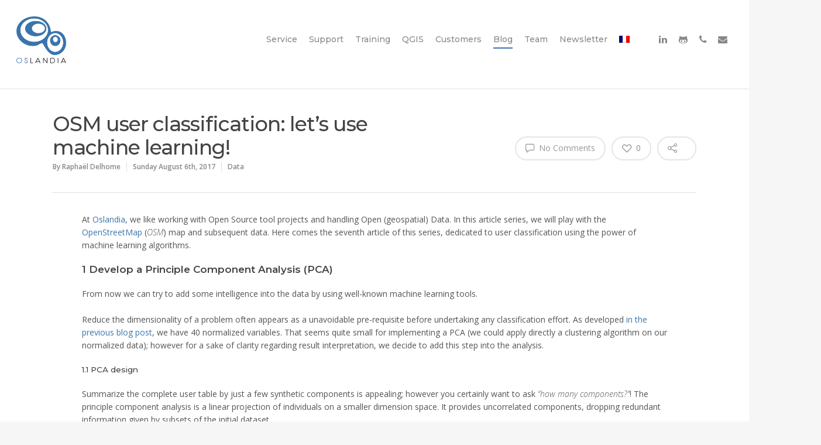

--- FILE ---
content_type: text/html; charset=UTF-8
request_url: https://oslandia.com/en/2017/08/06/osm-user-classification-lets-use-machine-learning/
body_size: 29393
content:
<!doctype html>


<html lang="en-US" prefix="og: http://ogp.me/ns# fb: http://ogp.me/ns/fb#" class="no-js">
<head>

<!-- Meta Tags -->
<meta http-equiv="Content-Type" content="text/html; charset=UTF-8" />


	<meta name="viewport" content="width=device-width, initial-scale=1, maximum-scale=1, user-scalable=0" />

	

<!--Shortcut icon-->

<title>OSM user classification: let&#8217;s use machine learning! &#8211; Oslandia</title>
<link rel='dns-prefetch' href='//fonts.googleapis.com' />
<link rel='dns-prefetch' href='//s.w.org' />
<link rel="alternate" type="application/rss+xml" title="Oslandia &raquo; Feed" href="https://oslandia.com/en/feed/" />
<link rel="alternate" type="application/rss+xml" title="Oslandia &raquo; Comments Feed" href="https://oslandia.com/en/comments/feed/" />
<meta property='og:site_name' content='Oslandia'/><meta property='og:url' content='https://oslandia.com/en/2017/08/06/osm-user-classification-lets-use-machine-learning/'/><meta property='og:title' content='OSM user classification: let&#8217;s use machine learning!'/><meta property='og:type' content='article'/><meta property='og:image' content=''/>		<script type="text/javascript">
			window._wpemojiSettings = {"baseUrl":"https:\/\/s.w.org\/images\/core\/emoji\/11\/72x72\/","ext":".png","svgUrl":"https:\/\/s.w.org\/images\/core\/emoji\/11\/svg\/","svgExt":".svg","source":{"concatemoji":"https:\/\/oslandia.com\/wp-includes\/js\/wp-emoji-release.min.js?ver=4.9.8"}};
			!function(a,b,c){function d(a,b){var c=String.fromCharCode;l.clearRect(0,0,k.width,k.height),l.fillText(c.apply(this,a),0,0);var d=k.toDataURL();l.clearRect(0,0,k.width,k.height),l.fillText(c.apply(this,b),0,0);var e=k.toDataURL();return d===e}function e(a){var b;if(!l||!l.fillText)return!1;switch(l.textBaseline="top",l.font="600 32px Arial",a){case"flag":return!(b=d([55356,56826,55356,56819],[55356,56826,8203,55356,56819]))&&(b=d([55356,57332,56128,56423,56128,56418,56128,56421,56128,56430,56128,56423,56128,56447],[55356,57332,8203,56128,56423,8203,56128,56418,8203,56128,56421,8203,56128,56430,8203,56128,56423,8203,56128,56447]),!b);case"emoji":return b=d([55358,56760,9792,65039],[55358,56760,8203,9792,65039]),!b}return!1}function f(a){var c=b.createElement("script");c.src=a,c.defer=c.type="text/javascript",b.getElementsByTagName("head")[0].appendChild(c)}var g,h,i,j,k=b.createElement("canvas"),l=k.getContext&&k.getContext("2d");for(j=Array("flag","emoji"),c.supports={everything:!0,everythingExceptFlag:!0},i=0;i<j.length;i++)c.supports[j[i]]=e(j[i]),c.supports.everything=c.supports.everything&&c.supports[j[i]],"flag"!==j[i]&&(c.supports.everythingExceptFlag=c.supports.everythingExceptFlag&&c.supports[j[i]]);c.supports.everythingExceptFlag=c.supports.everythingExceptFlag&&!c.supports.flag,c.DOMReady=!1,c.readyCallback=function(){c.DOMReady=!0},c.supports.everything||(h=function(){c.readyCallback()},b.addEventListener?(b.addEventListener("DOMContentLoaded",h,!1),a.addEventListener("load",h,!1)):(a.attachEvent("onload",h),b.attachEvent("onreadystatechange",function(){"complete"===b.readyState&&c.readyCallback()})),g=c.source||{},g.concatemoji?f(g.concatemoji):g.wpemoji&&g.twemoji&&(f(g.twemoji),f(g.wpemoji)))}(window,document,window._wpemojiSettings);
		</script>
		<style type="text/css">
img.wp-smiley,
img.emoji {
	display: inline !important;
	border: none !important;
	box-shadow: none !important;
	height: 1em !important;
	width: 1em !important;
	margin: 0 .07em !important;
	vertical-align: -0.1em !important;
	background: none !important;
	padding: 0 !important;
}
</style>
<link rel='stylesheet' id='contact-form-7-css'  href='https://oslandia.com/wp-content/plugins/contact-form-7/includes/css/styles.css?ver=5.1' type='text/css' media='all' />
<link rel='stylesheet' id='rgs-css'  href='https://oslandia.com/wp-content/themes/salient/css/rgs.css?ver=8.5.4' type='text/css' media='all' />
<link rel='stylesheet' id='font-awesome-css'  href='https://oslandia.com/wp-content/themes/salient/css/font-awesome.min.css?ver=4.6.3' type='text/css' media='all' />
<link rel='stylesheet' id='main-styles-css'  href='https://oslandia.com/wp-content/themes/salient/style.css?ver=8.5.5' type='text/css' media='all' />
<style id='main-styles-inline-css' type='text/css'>
html:not(.page-trans-loaded) { background-color: #ffffff; }
</style>
<link rel='stylesheet' id='fancyBox-css'  href='https://oslandia.com/wp-content/themes/salient/css/jquery.fancybox.css?ver=9.0' type='text/css' media='all' />
<!--[if lt IE 9]>
<link rel='stylesheet' id='nectar-ie8-css'  href='https://oslandia.com/wp-content/themes/salient/css/ie8.css?ver=4.9.8' type='text/css' media='all' />
<![endif]-->
<link rel='stylesheet' id='responsive-css'  href='https://oslandia.com/wp-content/themes/salient/css/responsive.css?ver=8.5.5' type='text/css' media='all' />
<link rel='stylesheet' id='select2-css'  href='https://oslandia.com/wp-content/themes/salient/css/select2.css?ver=6.2' type='text/css' media='all' />
<link rel='stylesheet' id='skin-ascend-css'  href='https://oslandia.com/wp-content/themes/salient/css/ascend.css?ver=8.5.4' type='text/css' media='all' />
<link rel='stylesheet' id='redux-google-fonts-salient_redux-css'  href='https://fonts.googleapis.com/css?family=Montserrat%3A500%2C400%2C700%2C600%7COpen+Sans%3A600%2C400%2C300italic&#038;ver=1737463367' type='text/css' media='all' />
<script type='text/javascript' src='https://oslandia.com/wp-includes/js/jquery/jquery.js?ver=1.12.4'></script>
<script type='text/javascript' src='https://oslandia.com/wp-includes/js/jquery/jquery-migrate.min.js?ver=1.4.1'></script>
<link rel='https://api.w.org/' href='https://oslandia.com/en/wp-json/' />
<link rel="EditURI" type="application/rsd+xml" title="RSD" href="https://oslandia.com/xmlrpc.php?rsd" />
<link rel="wlwmanifest" type="application/wlwmanifest+xml" href="https://oslandia.com/wp-includes/wlwmanifest.xml" /> 
<link rel='prev' title='OSM user classification: the unavoidable metadata normalization' href='https://oslandia.com/en/2017/07/31/osm-user-classification-the-unavoidable-metadata-normalization/' />
<link rel='next' title='OSM data quality assessment: producing map to illustrate data quality' href='https://oslandia.com/en/2017/08/14/osm-data-quality-assessment-producing-map-to-illustrate-data-quality/' />
<meta name="generator" content="WordPress 4.9.8" />
<link rel="canonical" href="https://oslandia.com/en/2017/08/06/osm-user-classification-lets-use-machine-learning/" />
<link rel='shortlink' href='https://oslandia.com/en/?p=3815' />
<style type="text/css">
.qtranxs_flag_fr {background-image: url(https://oslandia.com/wp-content/plugins/qtranslate-x/flags/fr.png); background-repeat: no-repeat;}
.qtranxs_flag_en {background-image: url(https://oslandia.com/wp-content/plugins/qtranslate-x/flags/gb.png); background-repeat: no-repeat;}
</style>
<link hreflang="fr" href="https://oslandia.com/fr/2017/08/06/osm-user-classification-lets-use-machine-learning/" rel="alternate" />
<link hreflang="en" href="https://oslandia.com/en/2017/08/06/osm-user-classification-lets-use-machine-learning/" rel="alternate" />
<link hreflang="x-default" href="https://oslandia.com/2017/08/06/osm-user-classification-lets-use-machine-learning/" rel="alternate" />
<meta name="generator" content="qTranslate-X 3.4.6.8" />
<script type="text/javascript"> var root = document.getElementsByTagName( "html" )[0]; root.setAttribute( "class", "js" ); </script><style type="text/css">body a{color:#3a74ac;}#header-outer:not([data-lhe="animated_underline"]) header#top nav > ul > li > a:hover,#header-outer:not([data-lhe="animated_underline"]) header#top nav .sf-menu > li.sfHover > a,header#top nav > ul > li.button_bordered > a:hover,#header-outer:not([data-lhe="animated_underline"]) header#top nav .sf-menu li.current-menu-item > a,header#top nav .sf-menu li.current_page_item > a .sf-sub-indicator i,header#top nav .sf-menu li.current_page_ancestor > a .sf-sub-indicator i,#header-outer:not([data-lhe="animated_underline"]) header#top nav .sf-menu li.current_page_ancestor > a,#header-outer:not([data-lhe="animated_underline"]) header#top nav .sf-menu li.current-menu-ancestor > a,#header-outer:not([data-lhe="animated_underline"]) header#top nav .sf-menu li.current_page_item > a,body header#top nav .sf-menu li.current_page_item > a .sf-sub-indicator [class^="icon-"],header#top nav .sf-menu li.current_page_ancestor > a .sf-sub-indicator [class^="icon-"],.sf-menu li ul li.sfHover > a .sf-sub-indicator [class^="icon-"],#header-outer:not(.transparent) #social-in-menu a i:after,.testimonial_slider[data-rating-color="accent-color"] .star-rating .filled:before,ul.sf-menu > li > a:hover > .sf-sub-indicator i,ul.sf-menu > li > a:active > .sf-sub-indicator i,ul.sf-menu > li.sfHover > a > .sf-sub-indicator i,.sf-menu ul li.current_page_item > a,.sf-menu ul li.current-menu-ancestor > a,.sf-menu ul li.current_page_ancestor > a,.sf-menu ul a:focus,.sf-menu ul a:hover,.sf-menu ul a:active,.sf-menu ul li:hover > a,.sf-menu ul li.sfHover > a,.sf-menu li ul li a:hover,.sf-menu li ul li.sfHover > a,#footer-outer a:hover,.recent-posts .post-header a:hover,article.post .post-header a:hover,article.result a:hover,article.post .post-header h2 a,.single article.post .post-meta a:hover,.comment-list .comment-meta a:hover,label span,.wpcf7-form p span,.icon-3x[class^="icon-"],.icon-3x[class*=" icon-"],.icon-tiny[class^="icon-"],body .circle-border,article.result .title a,.home .blog-recent:not([data-style="list_featured_first_row"]) .col .post-header a:hover,.home .blog-recent .col .post-header h3 a,#single-below-header a:hover,header#top #logo:hover,.sf-menu > li.current_page_ancestor > a > .sf-sub-indicator [class^="icon-"],.sf-menu > li.current-menu-ancestor > a > .sf-sub-indicator [class^="icon-"],body #mobile-menu li.open > a [class^="icon-"],.pricing-column h3,.pricing-table[data-style="flat-alternative"] .pricing-column.accent-color h4,.pricing-table[data-style="flat-alternative"] .pricing-column.accent-color .interval,.comment-author a:hover,.project-attrs li i,#footer-outer #copyright li a i:hover,.col:hover > [class^="icon-"].icon-3x.accent-color.alt-style.hovered,.col:hover > [class*=" icon-"].icon-3x.accent-color.alt-style.hovered,#header-outer .widget_shopping_cart .cart_list a,.woocommerce .star-rating,.woocommerce-page table.cart a.remove,.woocommerce form .form-row .required,.woocommerce-page form .form-row .required,body #header-secondary-outer #social a:hover i,.woocommerce ul.products li.product .price,body .twitter-share:hover i,.twitter-share.hovered i,body .linkedin-share:hover i,.linkedin-share.hovered i,body .google-plus-share:hover i,.google-plus-share.hovered i,.pinterest-share:hover i,.pinterest-share.hovered i,.facebook-share:hover i,.facebook-share.hovered i,.woocommerce-page ul.products li.product .price,.nectar-milestone .number.accent-color,header#top nav > ul > li.megamenu > ul > li > a:hover,header#top nav > ul > li.megamenu > ul > li.sfHover > a,body #portfolio-nav a:hover i,span.accent-color,.nectar-love:hover i,.nectar-love.loved i,.portfolio-items .nectar-love:hover i,.portfolio-items .nectar-love.loved i,body .hovered .nectar-love i,header#top nav ul #search-btn a:hover span,header#top nav ul .slide-out-widget-area-toggle a:hover span,body:not(.material) #search-outer #search #close a span:hover,.carousel-wrap[data-full-width="true"] .carousel-heading a:hover i,#search-outer .ui-widget-content li:hover a .title,#search-outer .ui-widget-content .ui-state-hover .title,#search-outer .ui-widget-content .ui-state-focus .title,.portfolio-filters-inline .container ul li a.active,body [class^="icon-"].icon-default-style,.single-post #single-below-header.fullscreen-header .icon-salient-heart-2,.svg-icon-holder[data-color="accent-color"],.team-member a.accent-color:hover,.ascend .comment-list .reply a,.wpcf7-form .wpcf7-not-valid-tip,.text_on_hover.product .add_to_cart_button,.blog-recent[data-style="minimal"] .col > span,.blog-recent[data-style="title_only"] .col:hover .post-header .title,.woocommerce-checkout-review-order-table .product-info .amount,.tabbed[data-style="minimal"] > ul li a.active-tab,.masonry.classic_enhanced article.post .post-meta a:hover i,.blog-recent[data-style*="classic_enhanced"] .post-meta a:hover i,.blog-recent[data-style*="classic_enhanced"] .post-meta .icon-salient-heart-2.loved,.masonry.classic_enhanced article.post .post-meta .icon-salient-heart-2.loved,.single #single-meta ul li:not(.meta-share-count):hover i,.single #single-meta ul li:not(.meta-share-count):hover a,.single #single-meta ul li:not(.meta-share-count):hover span,.single #single-meta ul li.meta-share-count .nectar-social a:hover i,#project-meta #single-meta ul li > a,#project-meta ul li.meta-share-count .nectar-social a:hover i,#project-meta ul li:not(.meta-share-count):hover i,#project-meta ul li:not(.meta-share-count):hover span,div[data-style="minimal"] .toggle:hover h3 a,div[data-style="minimal"] .toggle.open h3 a,.nectar-icon-list[data-icon-style="border"][data-icon-color="accent-color"] .list-icon-holder[data-icon_type="numerical"] span,.nectar-icon-list[data-icon-color="accent-color"][data-icon-style="border"] .content h4,body[data-dropdown-style="minimal"] #header-outer .woocommerce.widget_shopping_cart .cart_list li a.remove,body[data-dropdown-style="minimal"] #header-outer .woocommerce.widget_shopping_cart .cart_list li a.remove,.post-area.standard-minimal article.post .post-meta .date a,.post-area.standard-minimal article.post .post-header h2 a:hover,.post-area.standard-minimal article.post .more-link:hover span,.post-area.standard-minimal article.post .more-link span:after,.post-area.standard-minimal article.post .minimal-post-meta a:hover,body #pagination .page-numbers.prev:hover,body #pagination .page-numbers.next:hover,html body .woocommerce-pagination a.page-numbers:hover,body .woocommerce-pagination a.page-numbers:hover,body #pagination a.page-numbers:hover,.nectar-slide-in-cart .widget_shopping_cart .cart_list a,.sf-menu ul li.open-submenu > a,.woocommerce p.stars a:hover,.woocommerce .material.product .product-wrap .product-add-to-cart a:hover,.woocommerce .material.product .product-wrap .product-add-to-cart a:hover > span,.woocommerce-MyAccount-navigation ul li.is-active a:before,.woocommerce-MyAccount-navigation ul li:hover a:before,.woocommerce.ascend .price_slider_amount button.button[type="submit"],html .ascend.woocommerce #sidebar div ul li a:hover,html .ascend.woocommerce #sidebar div ul li.current-cat > a,.woocommerce .widget_layered_nav ul li.chosen a:after,.woocommerce-page .widget_layered_nav ul li.chosen a:after,[data-style="list_featured_first_row"] .meta-category a,body[data-form-submit="see-through"] input[type=submit],body[data-form-submit="see-through"] button[type=submit],#header-outer[data-format="left-header"] .sf-menu .sub-menu .current-menu-item > a,.nectar_icon_wrap[data-color="accent-color"] i,.nectar_team_member_close .inner:before,body[data-dropdown-style="minimal"]:not([data-header-format="left-header"]) header#top nav > ul > li.megamenu > ul > li > ul > li.has-ul > a:hover,body:not([data-header-format="left-header"]) header#top nav > ul > li.megamenu > ul > li > ul > li.has-ul > a:hover,.masonry.material .masonry-blog-item .meta-category a,.post-area.featured_img_left .meta-category a,body[data-dropdown-style="minimal"] #header-outer:not([data-format="left-header"]) header#top nav > ul > li.megamenu ul ul li.current-menu-item.has-ul > a,body[data-dropdown-style="minimal"] #header-outer:not([data-format="left-header"]) header#top nav > ul > li.megamenu ul ul li.current-menu-ancestor.has-ul > a,body .wpb_row .span_12 .portfolio-filters-inline[data-color-scheme="accent-color-underline"].full-width-section a.active,body .wpb_row .span_12 .portfolio-filters-inline[data-color-scheme="accent-color-underline"].full-width-section a:hover,.material .comment-list .reply a:hover,.related-posts[data-style="material"] .meta-category a,body[data-dropdown-style="minimal"].material:not([data-header-color="custom"]) #header-outer:not([data-format="left-header"]) header#top nav >ul >li:not(.megamenu) ul.cart_list a:hover,body.material #header-outer:not(.transparent) .cart-outer:hover .cart-menu-wrap .icon-salient-cart,.material .widget li:not(.has-img) a:hover .post-title,.material #sidebar .widget li:not(.has-img) a:hover .post-title,.material .container-wrap #author-bio #author-info a:hover,.material #sidebar .widget ul[data-style="featured-image-left"] li a:hover .post-title,body.material .tabbed[data-color-scheme="accent-color"][data-style="minimal"]:not(.using-icons) >ul li:not(.cta-button) a:hover,body.material .tabbed[data-color-scheme="accent-color"][data-style="minimal"]:not(.using-icons) >ul li:not(.cta-button) a.active-tab,body.material .widget:not(.nectar_popular_posts_widget):not(.recent_posts_extra_widget) li a:hover,.material .widget .tagcloud a,.material #sidebar .widget .tagcloud a,.single.material .post-area .content-inner > .post-tags a,.tabbed[data-style*="material"][data-color-scheme="accent-color"] ul li a:not(.active-tab):hover,body.material .nectar-button.see-through.accent-color[data-color-override="false"],div[data-style="minimal_small"] .toggle.accent-color > h3 a:hover,div[data-style="minimal_small"] .toggle.accent-color.open > h3 a,.nectar_single_testimonial[data-color="accent-color"] p span.open-quote{color:#3a74ac!important;}.col:not(.post-area):not(.span_12):not(#sidebar):hover [class^="icon-"].icon-3x.accent-color.alt-style.hovered,body .col:not(.post-area):not(.span_12):not(#sidebar):hover a [class*=" icon-"].icon-3x.accent-color.alt-style.hovered,.ascend #header-outer:not(.transparent) .cart-outer:hover .cart-menu-wrap:not(.has_products) .icon-salient-cart{color:#3a74ac!important;}.nectar_icon_wrap .svg-icon-holder[data-color="accent-color"] svg path{stroke:#3a74ac!important;}.orbit-wrapper div.slider-nav span.right,.orbit-wrapper div.slider-nav span.left,.flex-direction-nav a,.jp-play-bar,.jp-volume-bar-value,.jcarousel-prev:hover,.jcarousel-next:hover,.portfolio-items .col[data-default-color="true"] .work-item:not(.style-3) .work-info-bg,.portfolio-items .col[data-default-color="true"] .bottom-meta,.portfolio-filters a,.portfolio-filters #sort-portfolio,.project-attrs li span,.progress li span,.nectar-progress-bar span,#footer-outer #footer-widgets .col .tagcloud a:hover,#sidebar .widget .tagcloud a:hover,article.post .more-link span:hover,#fp-nav.tooltip ul li .fp-tooltip .tooltip-inner,article.post.quote .post-content .quote-inner,article.post.link .post-content .link-inner,#pagination .next a:hover,#pagination .prev a:hover,.comment-list .reply a:hover,input[type=submit]:hover,input[type="button"]:hover,#footer-outer #copyright li a.vimeo:hover,#footer-outer #copyright li a.behance:hover,.toggle.open h3 a,.tabbed > ul li a.active-tab,[class*=" icon-"],.icon-normal,.bar_graph li span,.nectar-button[data-color-override="false"].regular-button,.nectar-button.tilt.accent-color,body .swiper-slide .button.transparent_2 a.primary-color:hover,#footer-outer #footer-widgets .col input[type="submit"],.carousel-prev:hover,.carousel-next:hover,body .products-carousel .carousel-next:hover,body .products-carousel .carousel-prev:hover,.blog-recent .more-link span:hover,.post-tags a:hover,.pricing-column.highlight h3,.pricing-table[data-style="flat-alternative"] .pricing-column.highlight h3 .highlight-reason,.pricing-table[data-style="flat-alternative"] .pricing-column.accent-color:before,#to-top:hover,#to-top.dark:hover,body[data-button-style*="rounded"] #to-top:after,#pagination a.page-numbers:hover,#pagination span.page-numbers.current,.single-portfolio .facebook-share a:hover,.single-portfolio .twitter-share a:hover,.single-portfolio .pinterest-share a:hover,.single-post .facebook-share a:hover,.single-post .twitter-share a:hover,.single-post .pinterest-share a:hover,.mejs-controls .mejs-time-rail .mejs-time-current,.mejs-controls .mejs-volume-button .mejs-volume-slider .mejs-volume-current,.mejs-controls .mejs-horizontal-volume-slider .mejs-horizontal-volume-current,article.post.quote .post-content .quote-inner,article.post.link .post-content .link-inner,article.format-status .post-content .status-inner,article.post.format-aside .aside-inner,body #header-secondary-outer #social li a.behance:hover,body #header-secondary-outer #social li a.vimeo:hover,#sidebar .widget:hover [class^="icon-"].icon-3x,.woocommerce-page button.single_add_to_cart_button,article.post.quote .content-inner .quote-inner .whole-link,.masonry.classic_enhanced article.post.quote.wide_tall .post-content a:hover .quote-inner,.masonry.classic_enhanced article.post.link.wide_tall .post-content a:hover .link-inner,.iosSlider .prev_slide:hover,.iosSlider .next_slide:hover,body [class^="icon-"].icon-3x.alt-style.accent-color,body [class*=" icon-"].icon-3x.alt-style.accent-color,#slide-out-widget-area,#slide-out-widget-area-bg.fullscreen,#slide-out-widget-area-bg.fullscreen-alt .bg-inner,#header-outer .widget_shopping_cart a.button,body[data-button-style="rounded"] .wpb_wrapper .twitter-share:before,body[data-button-style="rounded"] .wpb_wrapper .twitter-share.hovered:before,body[data-button-style="rounded"] .wpb_wrapper .facebook-share:before,body[data-button-style="rounded"] .wpb_wrapper .facebook-share.hovered:before,body[data-button-style="rounded"] .wpb_wrapper .google-plus-share:before,body[data-button-style="rounded"] .wpb_wrapper .google-plus-share.hovered:before,body[data-button-style="rounded"] .wpb_wrapper .nectar-social:hover > *:before,body[data-button-style="rounded"] .wpb_wrapper .pinterest-share:before,body[data-button-style="rounded"] .wpb_wrapper .pinterest-share.hovered:before,body[data-button-style="rounded"] .wpb_wrapper .linkedin-share:before,body[data-button-style="rounded"] .wpb_wrapper .linkedin-share.hovered:before,#header-outer a.cart-contents .cart-wrap span,#header-outer a#mobile-cart-link .cart-wrap span,.swiper-slide .button.solid_color a,.swiper-slide .button.solid_color_2 a,.portfolio-filters,button[type=submit]:hover,#buddypress button:hover,#buddypress a.button:hover,#buddypress ul.button-nav li.current a,header#top nav ul .slide-out-widget-area-toggle a:hover i.lines,header#top nav ul .slide-out-widget-area-toggle a:hover i.lines:after,header#top nav ul .slide-out-widget-area-toggle a:hover i.lines:before,header#top nav ul .slide-out-widget-area-toggle[data-icon-animation="simple-transform"] a:hover i.lines-button:after,#buddypress a.button:focus,.text_on_hover.product a.added_to_cart,.woocommerce div.product .woocommerce-tabs .full-width-content ul.tabs li a:after,.woocommerce div[data-project-style="text_on_hover"] .cart .quantity input.minus,.woocommerce div[data-project-style="text_on_hover"] .cart .quantity input.plus,.woocommerce-cart .wc-proceed-to-checkout a.checkout-button,.woocommerce .span_4 input[type="submit"].checkout-button,.portfolio-filters-inline[data-color-scheme="accent-color"],body[data-fancy-form-rcs="1"] [type="radio"]:checked + label:after,.select2-container .select2-choice:hover,.select2-dropdown-open .select2-choice,header#top nav > ul > li.button_solid_color > a:before,#header-outer.transparent header#top nav > ul > li.button_solid_color > a:before,.tabbed[data-style*="minimal"] > ul li a:after,.twentytwenty-handle,.twentytwenty-horizontal .twentytwenty-handle:before,.twentytwenty-horizontal .twentytwenty-handle:after,.twentytwenty-vertical .twentytwenty-handle:before,.twentytwenty-vertical .twentytwenty-handle:after,.masonry.classic_enhanced .posts-container article .meta-category a:hover,.blog-recent[data-style*="classic_enhanced"] .meta-category a:hover,.masonry.classic_enhanced .posts-container article .video-play-button,.bottom_controls #portfolio-nav .controls li a i:after,.bottom_controls #portfolio-nav ul:first-child li#all-items a:hover i,.nectar_video_lightbox.nectar-button[data-color="default-accent-color"],.nectar_video_lightbox.nectar-button[data-color="transparent-accent-color"]:hover,.testimonial_slider[data-style="multiple_visible"][data-color*="accent-color"] .flickity-page-dots .dot.is-selected:before,.testimonial_slider[data-style="multiple_visible"][data-color*="accent-color"] blockquote.is-selected p,.nectar-recent-posts-slider .container .strong span:before,#page-header-bg[data-post-hs="default_minimal"] .inner-wrap > a:hover,.single .heading-title[data-header-style="default_minimal"] .meta-category a:hover,body.single-post .sharing-default-minimal .nectar-love.loved,.nectar-fancy-box:after,.divider-small-border[data-color="accent-color"],.divider-border[data-color="accent-color"],div[data-style="minimal"] .toggle.open h3 i:after,div[data-style="minimal"] .toggle:hover h3 i:after,div[data-style="minimal"] .toggle.open h3 i:before,div[data-style="minimal"] .toggle:hover h3 i:before,.nectar-animated-title[data-color="accent-color"] .nectar-animated-title-inner:after,#fp-nav:not(.light-controls).tooltip_alt ul li a span:after,#fp-nav.tooltip_alt ul li a span:after,.nectar-video-box[data-color="default-accent-color"] a.nectar_video_lightbox,body .nectar-video-box[data-color="default-accent-color"][data-hover="zoom_button"] a.nectar_video_lightbox:after,.span_12.dark .owl-theme .owl-dots .owl-dot.active span,.span_12.dark .owl-theme .owl-dots .owl-dot:hover span,.nectar_image_with_hotspots[data-stlye="color_pulse"][data-color="accent-color"] .nectar_hotspot,.nectar_image_with_hotspots .nectar_hotspot_wrap .nttip .tipclose span:before,.nectar_image_with_hotspots .nectar_hotspot_wrap .nttip .tipclose span:after,.portfolio-filters-inline[data-color-scheme="accent-color-underline"] a:after,body[data-dropdown-style="minimal"] #header-outer header#top nav > ul > li:not(.megamenu) ul a:hover,body[data-dropdown-style="minimal"] #header-outer header#top nav > ul > li:not(.megamenu) li.sfHover > a,body[data-dropdown-style="minimal"] #header-outer:not([data-format="left-header"]) header#top nav > ul > li:not(.megamenu) li.sfHover > a,body[data-dropdown-style="minimal"] header#top nav > ul > li.megamenu > ul ul li a:hover,body[data-dropdown-style="minimal"] header#top nav > ul > li.megamenu > ul ul li.sfHover > a,body[data-dropdown-style="minimal"]:not([data-header-format="left-header"]) header#top nav > ul > li.megamenu > ul ul li.current-menu-item > a,body[data-dropdown-style="minimal"] #header-outer .widget_shopping_cart a.button,body[data-dropdown-style="minimal"] #header-secondary-outer ul > li:not(.megamenu) li.sfHover > a,body[data-dropdown-style="minimal"] #header-secondary-outer ul > li:not(.megamenu) ul a:hover,.nectar-recent-posts-single_featured .strong a,.post-area.standard-minimal article.post .more-link span:before,.nectar-slide-in-cart .widget_shopping_cart a.button,body[data-header-format="left-header"] #header-outer[data-lhe="animated_underline"] header#top nav ul li:not([class*="button_"]) > a span:after,.woocommerce .material.product .add_to_cart_button,body nav.woocommerce-pagination span.page-numbers.current,body[data-dropdown-style="minimal"] #header-outer:not([data-format="left-header"]) header#top nav > ul > li:not(.megamenu) ul a:hover,body[data-form-submit="regular"] input[type=submit],body[data-form-submit="regular"] button[type=submit],body[data-form-submit="see-through"] input[type=submit]:hover,body[data-form-submit="see-through"] button[type=submit]:hover,body[data-form-submit="see-through"] .container-wrap .span_12.light input[type=submit]:hover,body[data-form-submit="see-through"] .container-wrap .span_12.light button[type=submit]:hover,body[data-form-submit="regular"] .container-wrap .span_12.light input[type=submit]:hover,body[data-form-submit="regular"] .container-wrap .span_12.light button[type=submit]:hover,.masonry.material .masonry-blog-item .meta-category a:before,.related-posts[data-style="material"] .meta-category a:before,.post-area.featured_img_left .meta-category a:before,.material.masonry .masonry-blog-item .video-play-button,.nectar_icon_wrap[data-style="border-animation"][data-color="accent-color"]:not([data-draw="true"]) .nectar_icon:hover,body[data-dropdown-style="minimal"] #header-outer:not([data-format="left-header"]) header#top nav > ul > li:not(.megamenu) ul li.current-menu-item > a,body[data-dropdown-style="minimal"] #header-outer:not([data-format="left-header"]) header#top nav > ul > li:not(.megamenu) ul li.current-menu-ancestor > a,.nectar-social-sharing-fixed > a:before,.nectar-social-sharing-fixed .nectar-social a,body.material #page-header-bg.fullscreen-header .inner-wrap >a,.masonry.material .quote-inner:before,.masonry.material .link-inner:before,.tabbed[data-style="minimal_alt"] .magic-line,.nectar-google-map[data-nectar-marker-color="accent-color"] .animated-dot .middle-dot,.nectar-google-map[data-nectar-marker-color="accent-color"] .animated-dot div[class*="signal"],.nectar_video_lightbox.play_button_with_text[data-color="default-accent-color"] span.play > .inner-wrap:before,.nectar-hor-list-item[data-color="accent-color"]:before,body.material #slide-out-widget-area-bg.slide-out-from-right,.widget .material .widget .tagcloud a:before,.material #sidebar .widget .tagcloud a:before,.single .post-area .content-inner > .post-tags a:before,.auto_meta_overlaid_spaced article.post.quote .n-post-bg:after,.auto_meta_overlaid_spaced article.post.link .n-post-bg:after,.post-area.featured_img_left .posts-container .article-content-wrap .video-play-button,.post-area.featured_img_left article.post .quote-inner:before,.post-area.featured_img_left .link-inner:before,.nectar-recent-posts-single_featured.multiple_featured .controls li:after,.nectar-recent-posts-single_featured.multiple_featured .controls li.active:before,[data-style="list_featured_first_row"] .meta-category a:before,.tabbed[data-style*="material"][data-color-scheme="accent-color"] ul:after,.nectar-fancy-box[data-color="accent-color"]:not([data-style="default"]) .box-bg:after,div[data-style="minimal_small"] .toggle.accent-color > h3:after,body.material[data-button-style^="rounded"] .nectar-button.see-through.accent-color[data-color-override="false"] i,.portfolio-items .col.nectar-new-item .inner-wrap:before,body.material .nectar-video-box[data-color="default-accent-color"] a.nectar_video_lightbox:before,.nectar_team_member_overlay .team_member_details .bio-inner .mobile-close:before,.nectar_team_member_overlay .team_member_details .bio-inner .mobile-close:after,.fancybox-navigation button:hover:before{background-color:#3a74ac!important;}.col:hover > [class^="icon-"].icon-3x:not(.alt-style).accent-color.hovered,.col:hover > [class*=" icon-"].icon-3x:not(.alt-style).accent-color.hovered,body .nectar-button.see-through-2[data-hover-color-override="false"]:hover,.col:not(.post-area):not(.span_12):not(#sidebar):hover [class^="icon-"].icon-3x:not(.alt-style).accent-color.hovered,.col:not(.post-area):not(.span_12):not(#sidebar):hover a [class*=" icon-"].icon-3x:not(.alt-style).accent-color.hovered{background-color:#3a74ac!important;}body.material[data-button-style^="rounded"] .nectar-button.see-through.accent-color[data-color-override="false"] i:after{box-shadow:#3a74ac 0 8px 15px;opacity:0.24;}.nectar-fancy-box[data-style="color_box_hover"][data-color="accent-color"]:hover:before{box-shadow:0 30px 90px #3a74ac;}.tabbed[data-style*="material"][data-color-scheme="accent-color"] ul li a.active-tab:after{box-shadow:0 18px 50px #3a74ac;}.bottom_controls #portfolio-nav ul:first-child li#all-items a:hover i{box-shadow:-.6em 0 #3a74ac,-.6em .6em #3a74ac,.6em 0 #3a74ac,.6em -.6em #3a74ac,0 -.6em #3a74ac,-.6em -.6em #3a74ac,0 .6em #3a74ac,.6em .6em #3a74ac;}.tabbed > ul li a.active-tab,body[data-form-style="minimal"] label:after,body .recent_projects_widget a:hover img,.recent_projects_widget a:hover img,#sidebar #flickr a:hover img,body .nectar-button.see-through-2[data-hover-color-override="false"]:hover,#footer-outer #flickr a:hover img,body[data-button-style="rounded"] .wpb_wrapper .twitter-share:before,body[data-button-style="rounded"] .wpb_wrapper .twitter-share.hovered:before,body[data-button-style="rounded"] .wpb_wrapper .facebook-share:before,body[data-button-style="rounded"] .wpb_wrapper .facebook-share.hovered:before,body[data-button-style="rounded"] .wpb_wrapper .google-plus-share:before,body[data-button-style="rounded"] .wpb_wrapper .google-plus-share.hovered:before,body[data-button-style="rounded"] .wpb_wrapper .nectar-social:hover > *:before,body[data-button-style="rounded"] .wpb_wrapper .pinterest-share:before,body[data-button-style="rounded"] .wpb_wrapper .pinterest-share.hovered:before,body[data-button-style="rounded"] .wpb_wrapper .linkedin-share:before,body[data-button-style="rounded"] .wpb_wrapper .linkedin-share.hovered:before,#featured article .post-title a:hover,#header-outer[data-lhe="animated_underline"] header#top nav > ul > li > a:after,body #featured article .post-title a:hover,div.wpcf7-validation-errors,body[data-fancy-form-rcs="1"] [type="radio"]:checked + label:before,body[data-fancy-form-rcs="1"] [type="radio"]:checked + label:after,body[data-fancy-form-rcs="1"] input[type="checkbox"]:checked + label > span,.select2-container .select2-choice:hover,.select2-dropdown-open .select2-choice,#header-outer:not(.transparent) header#top nav > ul > li.button_bordered > a:hover:before,.single #single-meta ul li:not(.meta-share-count):hover a,.single #project-meta ul li:not(.meta-share-count):hover a,div[data-style="minimal"] .toggle.default.open i,div[data-style="minimal"] .toggle.default:hover i,div[data-style="minimal"] .toggle.accent-color.open i,div[data-style="minimal"] .toggle.accent-color:hover i,.nectar_image_with_hotspots .nectar_hotspot_wrap .nttip .tipclose,body[data-button-style="rounded"] #pagination > a:hover,body[data-form-submit="see-through"] input[type=submit],body[data-form-submit="see-through"] button[type=submit],.nectar_icon_wrap[data-style="border-basic"][data-color="accent-color"] .nectar_icon,.nectar_icon_wrap[data-style="border-animation"][data-color="accent-color"]:not([data-draw="true"]) .nectar_icon,.nectar_icon_wrap[data-style="border-animation"][data-color="accent-color"][data-draw="true"]:hover .nectar_icon,.span_12.dark .nectar_video_lightbox.play_button_with_text[data-color="default-accent-color"] span.play:before,.span_12.dark .nectar_video_lightbox.play_button_with_text[data-color="default-accent-color"] span.play:after,.material #header-secondary-outer[data-lhe="animated_underline"] nav >ul.sf-menu >li >a:after,.material blockquote::before,body.material .nectar-button.see-through.accent-color[data-color-override="false"]{border-color:#3a74ac!important;}#fp-nav:not(.light-controls).tooltip_alt ul li a.active span,#fp-nav.tooltip_alt ul li a.active span{box-shadow:inset 0 0 0 2px #3a74ac;-webkit-box-shadow:inset 0 0 0 2px #3a74ac;}.default-loading-icon:before{border-top-color:#3a74ac!important;}#header-outer a.cart-contents span:before,#fp-nav.tooltip ul li .fp-tooltip .tooltip-inner:after{border-color:transparent #3a74ac!important;}body .col:not(.post-area):not(.span_12):not(#sidebar):hover .hovered .circle-border,body #sidebar .widget:hover .circle-border,body .testimonial_slider[data-style="multiple_visible"][data-color*="accent-color"] blockquote .bottom-arrow:after,body .dark .testimonial_slider[data-style="multiple_visible"][data-color*="accent-color"] blockquote .bottom-arrow:after,.portfolio-items[data-ps="6"] .bg-overlay,.portfolio-items[data-ps="6"].no-masonry .bg-overlay,.nectar_team_member_close .inner,.nectar_team_member_overlay .team_member_details .bio-inner .mobile-close{border-color:#3a74ac;}.widget .nectar_widget[class*="nectar_blog_posts_"] .arrow-circle svg circle{stroke:#3a74ac;}.gallery a:hover img{border-color:#3a74ac!important;}@media only screen and (min-width :1px) and (max-width :1000px){body #featured article .post-title > a{background-color:#3a74ac;}body #featured article .post-title > a{border-color:#3a74ac;}}.nectar-button.regular-button.extra-color-1,.nectar-button.tilt.extra-color-1{background-color:#727272!important;}.icon-3x[class^="icon-"].extra-color-1:not(.alt-style),.icon-tiny[class^="icon-"].extra-color-1,.icon-3x[class*=" icon-"].extra-color-1:not(.alt-style),body .icon-3x[class*=" icon-"].extra-color-1:not(.alt-style) .circle-border,.woocommerce-page table.cart a.remove,#header-outer .widget_shopping_cart .cart_list li a.remove,#header-outer .woocommerce.widget_shopping_cart .cart_list li a.remove,.nectar-milestone .number.extra-color-1,span.extra-color-1,.team-member ul.social.extra-color-1 li a,.stock.out-of-stock,body [class^="icon-"].icon-default-style.extra-color-1,body [class^="icon-"].icon-default-style[data-color="extra-color-1"],.team-member a.extra-color-1:hover,.pricing-table[data-style="flat-alternative"] .pricing-column.highlight.extra-color-1 h3,.pricing-table[data-style="flat-alternative"] .pricing-column.extra-color-1 h4,.pricing-table[data-style="flat-alternative"] .pricing-column.extra-color-1 .interval,.svg-icon-holder[data-color="extra-color-1"],div[data-style="minimal"] .toggle.extra-color-1:hover h3 a,div[data-style="minimal"] .toggle.extra-color-1.open h3 a,.nectar-icon-list[data-icon-style="border"][data-icon-color="extra-color-1"] .list-icon-holder[data-icon_type="numerical"] span,.nectar-icon-list[data-icon-color="extra-color-1"][data-icon-style="border"] .content h4,.nectar_icon_wrap[data-color="extra-color-1"] i,body .wpb_row .span_12 .portfolio-filters-inline[data-color-scheme="extra-color-1-underline"].full-width-section a.active,body .wpb_row .span_12 .portfolio-filters-inline[data-color-scheme="extra-color-1-underline"].full-width-section a:hover,.testimonial_slider[data-rating-color="extra-color-1"] .star-rating .filled:before,header#top nav > ul > li.button_bordered_2 > a:hover,body.material .tabbed[data-color-scheme="extra-color-1"][data-style="minimal"]:not(.using-icons) >ul li:not(.cta-button) a:hover,body.material .tabbed[data-color-scheme="extra-color-1"][data-style="minimal"]:not(.using-icons) >ul li:not(.cta-button) a.active-tab,.tabbed[data-style*="material"][data-color-scheme="extra-color-1"] ul li a:not(.active-tab):hover,body.material .nectar-button.see-through.extra-color-1[data-color-override="false"],div[data-style="minimal_small"] .toggle.extra-color-1 > h3 a:hover,div[data-style="minimal_small"] .toggle.extra-color-1.open > h3 a,.nectar_single_testimonial[data-color="extra-color-1"] p span.open-quote{color:#727272!important;}.col:hover > [class^="icon-"].icon-3x.extra-color-1:not(.alt-style),.col:hover > [class*=" icon-"].icon-3x.extra-color-1:not(.alt-style).hovered,body .swiper-slide .button.transparent_2 a.extra-color-1:hover,body .col:not(.post-area):not(.span_12):not(#sidebar):hover [class^="icon-"].icon-3x.extra-color-1:not(.alt-style).hovered,body .col:not(.post-area):not(#sidebar):not(.span_12):hover a [class*=" icon-"].icon-3x.extra-color-1:not(.alt-style).hovered,#sidebar .widget:hover [class^="icon-"].icon-3x.extra-color-1:not(.alt-style),.portfolio-filters-inline[data-color-scheme="extra-color-1"],.pricing-table[data-style="flat-alternative"] .pricing-column.extra-color-1:before,.pricing-table[data-style="flat-alternative"] .pricing-column.highlight.extra-color-1 h3 .highlight-reason,.nectar-button.nectar_video_lightbox[data-color="default-extra-color-1"],.nectar_video_lightbox.nectar-button[data-color="transparent-extra-color-1"]:hover,.testimonial_slider[data-style="multiple_visible"][data-color*="extra-color-1"] .flickity-page-dots .dot.is-selected:before,.testimonial_slider[data-style="multiple_visible"][data-color*="extra-color-1"] blockquote.is-selected p,.nectar-fancy-box[data-color="extra-color-1"]:after,.divider-small-border[data-color="extra-color-1"],.divider-border[data-color="extra-color-1"],div[data-style="minimal"] .toggle.extra-color-1.open i:after,div[data-style="minimal"] .toggle.extra-color-1:hover i:after,div[data-style="minimal"] .toggle.open.extra-color-1 i:before,div[data-style="minimal"] .toggle.extra-color-1:hover i:before,body .tabbed[data-color-scheme="extra-color-1"][data-style="minimal"] > ul li:not(.cta-button) a:after,.nectar-animated-title[data-color="extra-color-1"] .nectar-animated-title-inner:after,.nectar-video-box[data-color="extra-color-1"] a.nectar_video_lightbox,body .nectar-video-box[data-color="extra-color-1"][data-hover="zoom_button"] a.nectar_video_lightbox:after,.nectar_image_with_hotspots[data-stlye="color_pulse"][data-color="extra-color-1"] .nectar_hotspot,.portfolio-filters-inline[data-color-scheme="extra-color-1-underline"] a:after,.nectar_icon_wrap[data-style="border-animation"][data-color="extra-color-1"]:not([data-draw="true"]) .nectar_icon:hover,.nectar-google-map[data-nectar-marker-color="extra-color-1"] .animated-dot .middle-dot,.nectar-google-map[data-nectar-marker-color="extra-color-1"] .animated-dot div[class*="signal"],.nectar_video_lightbox.play_button_with_text[data-color="extra-color-1"] span.play > .inner-wrap:before,.nectar-hor-list-item[data-color="extra-color-1"]:before,header#top nav > ul > li.button_solid_color_2 > a:before,#header-outer.transparent header#top nav > ul > li.button_solid_color_2 > a:before,body[data-slide-out-widget-area-style="slide-out-from-right"]:not([data-header-color="custom"]).material a.slide_out_area_close:before,.tabbed[data-color-scheme="extra-color-1"][data-style="minimal_alt"] .magic-line,.tabbed[data-color-scheme="extra-color-1"][data-style="default"] li:not(.cta-button) a.active-tab,.tabbed[data-style*="material"][data-color-scheme="extra-color-1"] ul:after,.tabbed[data-style*="material"][data-color-scheme="extra-color-1"] ul li a.active-tab,.nectar-fancy-box[data-color="extra-color-1"]:not([data-style="default"]) .box-bg:after,body.material[data-button-style^="rounded"] .nectar-button.see-through.extra-color-1[data-color-override="false"] i,.nectar-recent-posts-single_featured.multiple_featured .controls[data-color="extra-color-1"] li:after,body.material .nectar-video-box[data-color="extra-color-1"] a.nectar_video_lightbox:before,div[data-style="minimal_small"] .toggle.extra-color-1 > h3:after{background-color:#727272!important;}body [class^="icon-"].icon-3x.alt-style.extra-color-1,body [class*=" icon-"].icon-3x.alt-style.extra-color-1,[class*=" icon-"].extra-color-1.icon-normal,.extra-color-1.icon-normal,.bar_graph li span.extra-color-1,.nectar-progress-bar span.extra-color-1,#header-outer .widget_shopping_cart a.button,.woocommerce ul.products li.product .onsale,.woocommerce-page ul.products li.product .onsale,.woocommerce span.onsale,.woocommerce-page span.onsale,.woocommerce-page table.cart a.remove:hover,.swiper-slide .button.solid_color a.extra-color-1,.swiper-slide .button.solid_color_2 a.extra-color-1,.toggle.open.extra-color-1 h3 a{background-color:#727272!important;}.col:hover > [class^="icon-"].icon-3x.extra-color-1.alt-style.hovered,.col:hover > [class*=" icon-"].icon-3x.extra-color-1.alt-style.hovered,.no-highlight.extra-color-1 h3,.col:not(.post-area):not(.span_12):not(#sidebar):hover [class^="icon-"].icon-3x.extra-color-1.alt-style.hovered,body .col:not(.post-area):not(.span_12):not(#sidebar):hover a [class*=" icon-"].icon-3x.extra-color-1.alt-style.hovered{color:#727272!important;}.nectar_icon_wrap .svg-icon-holder[data-color="extra-color-1"] svg path{stroke:#727272!important;}body.material[data-button-style^="rounded"] .nectar-button.see-through.extra-color-1[data-color-override="false"] i:after{box-shadow:#727272 0 8px 15px;opacity:0.24;}.tabbed[data-style*="material"][data-color-scheme="extra-color-1"] ul li a.active-tab:after{box-shadow:0 18px 50px #727272;}.nectar-fancy-box[data-style="color_box_hover"][data-color="extra-color-1"]:hover:before{box-shadow:0 30px 90px #727272;}body .col:not(.post-area):not(.span_12):not(#sidebar):hover .extra-color-1.hovered .circle-border,.woocommerce-page table.cart a.remove,#header-outer .woocommerce.widget_shopping_cart .cart_list li a.remove,#header-outer .woocommerce.widget_shopping_cart .cart_list li a.remove,body #sidebar .widget:hover .extra-color-1 .circle-border,.woocommerce-page table.cart a.remove,body .testimonial_slider[data-style="multiple_visible"][data-color*="extra-color-1"] blockquote .bottom-arrow:after,body .dark .testimonial_slider[data-style="multiple_visible"][data-color*="extra-color-1"] blockquote .bottom-arrow:after,div[data-style="minimal"] .toggle.open.extra-color-1 i,div[data-style="minimal"] .toggle.extra-color-1:hover i,.nectar_icon_wrap[data-style="border-basic"][data-color="extra-color-1"] .nectar_icon,.nectar_icon_wrap[data-style="border-animation"][data-color="extra-color-1"]:not([data-draw="true"]) .nectar_icon,.nectar_icon_wrap[data-style="border-animation"][data-color="extra-color-1"][data-draw="true"]:hover .nectar_icon,.span_12.dark .nectar_video_lightbox.play_button_with_text[data-color="extra-color-1"] span.play:before,.span_12.dark .nectar_video_lightbox.play_button_with_text[data-color="extra-color-1"] span.play:after,#header-outer:not(.transparent) header#top nav > ul > li.button_bordered_2 > a:hover:before{border-color:#727272;}.tabbed[data-color-scheme="extra-color-1"][data-style="default"] li:not(.cta-button) a.active-tab,body.material .nectar-button.see-through.extra-color-1[data-color-override="false"]{border-color:#727272!important;}.pricing-column.highlight.extra-color-1 h3{background-color:#727272!important;}.nectar-button.regular-button.extra-color-2,.nectar-button.tilt.extra-color-2{background-color:#565656!important;}.icon-3x[class^="icon-"].extra-color-2:not(.alt-style),.icon-3x[class*=" icon-"].extra-color-2:not(.alt-style),.icon-tiny[class^="icon-"].extra-color-2,body .icon-3x[class*=" icon-"].extra-color-2 .circle-border,.nectar-milestone .number.extra-color-2,span.extra-color-2,.team-member ul.social.extra-color-2 li a,body [class^="icon-"].icon-default-style.extra-color-2,body [class^="icon-"].icon-default-style[data-color="extra-color-2"],.team-member a.extra-color-2:hover,.pricing-table[data-style="flat-alternative"] .pricing-column.highlight.extra-color-2 h3,.pricing-table[data-style="flat-alternative"] .pricing-column.extra-color-2 h4,.pricing-table[data-style="flat-alternative"] .pricing-column.extra-color-2 .interval,.svg-icon-holder[data-color="extra-color-2"],div[data-style="minimal"] .toggle.extra-color-2:hover h3 a,div[data-style="minimal"] .toggle.extra-color-2.open h3 a,.nectar-icon-list[data-icon-style="border"][data-icon-color="extra-color-2"] .list-icon-holder[data-icon_type="numerical"] span,.nectar-icon-list[data-icon-color="extra-color-2"][data-icon-style="border"] .content h4,.nectar_icon_wrap[data-color="extra-color-2"] i,body .wpb_row .span_12 .portfolio-filters-inline[data-color-scheme="extra-color-2-underline"].full-width-section a.active,body .wpb_row .span_12 .portfolio-filters-inline[data-color-scheme="extra-color-2-underline"].full-width-section a:hover,.testimonial_slider[data-rating-color="extra-color-2"] .star-rating .filled:before,body.material .tabbed[data-color-scheme="extra-color-2"][data-style="minimal"]:not(.using-icons) >ul li:not(.cta-button) a:hover,body.material .tabbed[data-color-scheme="extra-color-2"][data-style="minimal"]:not(.using-icons) >ul li:not(.cta-button) a.active-tab,.tabbed[data-style*="material"][data-color-scheme="extra-color-2"] ul li a:not(.active-tab):hover,body.material .nectar-button.see-through.extra-color-2[data-color-override="false"],div[data-style="minimal_small"] .toggle.extra-color-2 > h3 a:hover,div[data-style="minimal_small"] .toggle.extra-color-2.open > h3 a,.nectar_single_testimonial[data-color="extra-color-2"] p span.open-quote{color:#565656!important;}.col:hover > [class^="icon-"].icon-3x.extra-color-2:not(.alt-style).hovered,.col:hover > [class*=" icon-"].icon-3x.extra-color-2:not(.alt-style).hovered,body .swiper-slide .button.transparent_2 a.extra-color-2:hover,.col:not(.post-area):not(.span_12):not(#sidebar):hover [class^="icon-"].icon-3x.extra-color-2:not(.alt-style).hovered,.col:not(.post-area):not(.span_12):not(#sidebar):hover a [class*=" icon-"].icon-3x.extra-color-2:not(.alt-style).hovered,#sidebar .widget:hover [class^="icon-"].icon-3x.extra-color-2:not(.alt-style),.pricing-table[data-style="flat-alternative"] .pricing-column.highlight.extra-color-2 h3 .highlight-reason,.nectar-button.nectar_video_lightbox[data-color="default-extra-color-2"],.nectar_video_lightbox.nectar-button[data-color="transparent-extra-color-2"]:hover,.testimonial_slider[data-style="multiple_visible"][data-color*="extra-color-2"] .flickity-page-dots .dot.is-selected:before,.testimonial_slider[data-style="multiple_visible"][data-color*="extra-color-2"] blockquote.is-selected p,.nectar-fancy-box[data-color="extra-color-2"]:after,.divider-small-border[data-color="extra-color-2"],.divider-border[data-color="extra-color-2"],div[data-style="minimal"] .toggle.extra-color-2.open i:after,div[data-style="minimal"] .toggle.extra-color-2:hover i:after,div[data-style="minimal"] .toggle.open.extra-color-2 i:before,div[data-style="minimal"] .toggle.extra-color-2:hover i:before,body .tabbed[data-color-scheme="extra-color-2"][data-style="minimal"] > ul li:not(.cta-button) a:after,.nectar-animated-title[data-color="extra-color-2"] .nectar-animated-title-inner:after,.nectar-video-box[data-color="extra-color-2"] a.nectar_video_lightbox,body .nectar-video-box[data-color="extra-color-2"][data-hover="zoom_button"] a.nectar_video_lightbox:after,.nectar_image_with_hotspots[data-stlye="color_pulse"][data-color="extra-color-2"] .nectar_hotspot,.portfolio-filters-inline[data-color-scheme="extra-color-2-underline"] a:after,.nectar_icon_wrap[data-style="border-animation"][data-color="extra-color-2"]:not([data-draw="true"]) .nectar_icon:hover,.nectar-google-map[data-nectar-marker-color="extra-color-2"] .animated-dot .middle-dot,.nectar-google-map[data-nectar-marker-color="extra-color-2"] .animated-dot div[class*="signal"],.nectar_video_lightbox.play_button_with_text[data-color="extra-color-2"] span.play > .inner-wrap:before,.nectar-hor-list-item[data-color="extra-color-2"]:before,.tabbed[data-color-scheme="extra-color-2"][data-style="minimal_alt"] .magic-line,.tabbed[data-style*="material"][data-color-scheme="extra-color-2"] ul:after,.tabbed[data-style*="material"][data-color-scheme="extra-color-2"] ul li a.active-tab,.nectar-fancy-box[data-color="extra-color-2"]:not([data-style="default"]) .box-bg:after,body.material[data-button-style^="rounded"] .nectar-button.see-through.extra-color-2[data-color-override="false"] i,.nectar-recent-posts-single_featured.multiple_featured .controls[data-color="extra-color-2"] li:after,body.material .nectar-video-box[data-color="extra-color-2"] a.nectar_video_lightbox:before,div[data-style="minimal_small"] .toggle.extra-color-2 > h3:after{background-color:#565656!important;}.nectar_icon_wrap .svg-icon-holder[data-color="extra-color-2"] svg path{stroke:#565656!important;}body [class^="icon-"].icon-3x.alt-style.extra-color-2,body [class*=" icon-"].icon-3x.alt-style.extra-color-2,[class*=" icon-"].extra-color-2.icon-normal,.extra-color-2.icon-normal,.bar_graph li span.extra-color-2,.nectar-progress-bar span.extra-color-2,.woocommerce .product-wrap .add_to_cart_button.added,.woocommerce-message,.woocommerce-error,.woocommerce-info,.woocommerce .widget_price_filter .ui-slider .ui-slider-range,.woocommerce-page .widget_price_filter .ui-slider .ui-slider-range,.swiper-slide .button.solid_color a.extra-color-2,.swiper-slide .button.solid_color_2 a.extra-color-2,.toggle.open.extra-color-2 h3 a,.portfolio-filters-inline[data-color-scheme="extra-color-2"],.pricing-table[data-style="flat-alternative"] .pricing-column.extra-color-2:before{background-color:#565656!important;}.col:hover > [class^="icon-"].icon-3x.extra-color-2.alt-style.hovered,.col:hover > [class*=" icon-"].icon-3x.extra-color-2.alt-style.hovered,.no-highlight.extra-color-2 h3,.col:not(.post-area):not(.span_12):not(#sidebar):hover [class^="icon-"].icon-3x.extra-color-2.alt-style.hovered,body .col:not(.post-area):not(.span_12):not(#sidebar):hover a [class*=" icon-"].icon-3x.extra-color-2.alt-style.hovered{color:#565656!important;}body.material[data-button-style^="rounded"] .nectar-button.see-through.extra-color-2[data-color-override="false"] i:after{box-shadow:#565656 0 8px 15px;opacity:0.24;}.tabbed[data-style*="material"][data-color-scheme="extra-color-2"] ul li a.active-tab:after{box-shadow:0 18px 50px #565656;}.nectar-fancy-box[data-style="color_box_hover"][data-color="extra-color-2"]:hover:before{box-shadow:0 30px 90px #565656;}body .col:not(.post-area):not(.span_12):not(#sidebar):hover .extra-color-2.hovered .circle-border,body #sidebar .widget:hover .extra-color-2 .circle-border,body .testimonial_slider[data-style="multiple_visible"][data-color*="extra-color-2"] blockquote .bottom-arrow:after,body .dark .testimonial_slider[data-style="multiple_visible"][data-color*="extra-color-2"] blockquote .bottom-arrow:after,div[data-style="minimal"] .toggle.open.extra-color-2 i,div[data-style="minimal"] .toggle.extra-color-2:hover i,.nectar_icon_wrap[data-style="border-basic"][data-color="extra-color-2"] .nectar_icon,.nectar_icon_wrap[data-style="border-animation"][data-color="extra-color-2"]:not([data-draw="true"]) .nectar_icon,.nectar_icon_wrap[data-style="border-animation"][data-color="extra-color-2"][data-draw="true"]:hover .nectar_icon,.span_12.dark .nectar_video_lightbox.play_button_with_text[data-color="extra-color-2"] span.play:before,.span_12.dark .nectar_video_lightbox.play_button_with_text[data-color="extra-color-2"] span.play:after{border-color:#565656;}.pricing-column.highlight.extra-color-2 h3{background-color:#565656!important;}.tabbed[data-color-scheme="extra-color-2"][data-style="default"] li:not(.cta-button) a.active-tab,body.material .nectar-button.see-through.extra-color-2[data-color-override="false"]{border-color:#565656!important;}.nectar-button.regular-button.extra-color-3,.nectar-button.tilt.extra-color-3{background-color:#a8a8a8!important;}.icon-3x[class^="icon-"].extra-color-3:not(.alt-style),.icon-3x[class*=" icon-"].extra-color-3:not(.alt-style),.icon-tiny[class^="icon-"].extra-color-3,body .icon-3x[class*=" icon-"].extra-color-3 .circle-border,.nectar-milestone .number.extra-color-3,span.extra-color-3,.team-member ul.social.extra-color-3 li a,body [class^="icon-"].icon-default-style.extra-color-3,body [class^="icon-"].icon-default-style[data-color="extra-color-3"],.team-member a.extra-color-3:hover,.pricing-table[data-style="flat-alternative"] .pricing-column.highlight.extra-color-3 h3,.pricing-table[data-style="flat-alternative"] .pricing-column.extra-color-3 h4,.pricing-table[data-style="flat-alternative"] .pricing-column.extra-color-3 .interval,.svg-icon-holder[data-color="extra-color-3"],div[data-style="minimal"] .toggle.extra-color-3:hover h3 a,div[data-style="minimal"] .toggle.extra-color-3.open h3 a,.nectar-icon-list[data-icon-style="border"][data-icon-color="extra-color-3"] .list-icon-holder[data-icon_type="numerical"] span,.nectar-icon-list[data-icon-color="extra-color-3"][data-icon-style="border"] .content h4,.nectar_icon_wrap[data-color="extra-color-3"] i,body .wpb_row .span_12 .portfolio-filters-inline[data-color-scheme="extra-color-3-underline"].full-width-section a.active,body .wpb_row .span_12 .portfolio-filters-inline[data-color-scheme="extra-color-3-underline"].full-width-section a:hover,.testimonial_slider[data-rating-color="extra-color-3"] .star-rating .filled:before,body.material .tabbed[data-color-scheme="extra-color-3"][data-style="minimal"]:not(.using-icons) >ul li:not(.cta-button) a:hover,body.material .tabbed[data-color-scheme="extra-color-3"][data-style="minimal"]:not(.using-icons) >ul li:not(.cta-button) a.active-tab,.tabbed[data-style*="material"][data-color-scheme="extra-color-3"] ul li a:not(.active-tab):hover,body.material .nectar-button.see-through.extra-color-3[data-color-override="false"],div[data-style="minimal_small"] .toggle.extra-color-3 > h3 a:hover,div[data-style="minimal_small"] .toggle.extra-color-3.open > h3 a,.nectar_single_testimonial[data-color="extra-color-3"] p span.open-quote{color:#a8a8a8!important;}.col:hover > [class^="icon-"].icon-3x.extra-color-3:not(.alt-style).hovered,.col:hover > [class*=" icon-"].icon-3x.extra-color-3:not(.alt-style).hovered,body .swiper-slide .button.transparent_2 a.extra-color-3:hover,.col:not(.post-area):not(.span_12):not(#sidebar):hover [class^="icon-"].icon-3x.extra-color-3:not(.alt-style).hovered,.col:not(.post-area):not(.span_12):not(#sidebar):hover a [class*=" icon-"].icon-3x.extra-color-3:not(.alt-style).hovered,#sidebar .widget:hover [class^="icon-"].icon-3x.extra-color-3:not(.alt-style),.portfolio-filters-inline[data-color-scheme="extra-color-3"],.pricing-table[data-style="flat-alternative"] .pricing-column.extra-color-3:before,.pricing-table[data-style="flat-alternative"] .pricing-column.highlight.extra-color-3 h3 .highlight-reason,.nectar-button.nectar_video_lightbox[data-color="default-extra-color-3"],.nectar_video_lightbox.nectar-button[data-color="transparent-extra-color-3"]:hover,.testimonial_slider[data-style="multiple_visible"][data-color*="extra-color-3"] .flickity-page-dots .dot.is-selected:before,.testimonial_slider[data-style="multiple_visible"][data-color*="extra-color-3"] blockquote.is-selected p,.nectar-fancy-box[data-color="extra-color-3"]:after,.divider-small-border[data-color="extra-color-3"],.divider-border[data-color="extra-color-3"],div[data-style="minimal"] .toggle.extra-color-3.open i:after,div[data-style="minimal"] .toggle.extra-color-3:hover i:after,div[data-style="minimal"] .toggle.open.extra-color-3 i:before,div[data-style="minimal"] .toggle.extra-color-3:hover i:before,body .tabbed[data-color-scheme="extra-color-3"][data-style="minimal"] > ul li:not(.cta-button) a:after,.nectar-animated-title[data-color="extra-color-3"] .nectar-animated-title-inner:after,.nectar-video-box[data-color="extra-color-3"] a.nectar_video_lightbox,body .nectar-video-box[data-color="extra-color-3"][data-hover="zoom_button"] a.nectar_video_lightbox:after,.nectar_image_with_hotspots[data-stlye="color_pulse"][data-color="extra-color-3"] .nectar_hotspot,.portfolio-filters-inline[data-color-scheme="extra-color-3-underline"] a:after,.nectar_icon_wrap[data-style="border-animation"][data-color="extra-color-3"]:not([data-draw="true"]) .nectar_icon:hover,.nectar-google-map[data-nectar-marker-color="extra-color-3"] .animated-dot .middle-dot,.nectar-google-map[data-nectar-marker-color="extra-color-3"] .animated-dot div[class*="signal"],.nectar_video_lightbox.play_button_with_text[data-color="extra-color-3"] span.play > .inner-wrap:before,.nectar-hor-list-item[data-color="extra-color-3"]:before,.tabbed[data-color-scheme="extra-color-3"][data-style="minimal_alt"] .magic-line,.tabbed[data-style*="material"][data-color-scheme="extra-color-3"] ul:after,.tabbed[data-style*="material"][data-color-scheme="extra-color-3"] ul li a.active-tab,.nectar-fancy-box[data-color="extra-color-3"]:not([data-style="default"]) .box-bg:after,body.material[data-button-style^="rounded"] .nectar-button.see-through.extra-color-3[data-color-override="false"] i,.nectar-recent-posts-single_featured.multiple_featured .controls[data-color="extra-color-3"] li:after,body.material .nectar-video-box[data-color="extra-color-3"] a.nectar_video_lightbox:before,div[data-style="minimal_small"] .toggle.extra-color-3 > h3:after{background-color:#a8a8a8!important;}.nectar_icon_wrap .svg-icon-holder[data-color="extra-color-3"] svg path{stroke:#a8a8a8!important;}body [class^="icon-"].icon-3x.alt-style.extra-color-3,body [class*=" icon-"].icon-3x.alt-style.extra-color-3,.extra-color-3.icon-normal,[class*=" icon-"].extra-color-3.icon-normal,.bar_graph li span.extra-color-3,.nectar-progress-bar span.extra-color-3,.swiper-slide .button.solid_color a.extra-color-3,.swiper-slide .button.solid_color_2 a.extra-color-3,.toggle.open.extra-color-3 h3 a{background-color:#a8a8a8!important;}.col:hover > [class^="icon-"].icon-3x.extra-color-3.alt-style.hovered,.col:hover > [class*=" icon-"].icon-3x.extra-color-3.alt-style.hovered,.no-highlight.extra-color-3 h3,.col:not(.post-area):not(.span_12):not(#sidebar):hover [class^="icon-"].icon-3x.extra-color-3.alt-style.hovered,body .col:not(.post-area):not(.span_12):not(#sidebar):hover a [class*=" icon-"].icon-3x.extra-color-3.alt-style.hovered{color:#a8a8a8!important;}body.material[data-button-style^="rounded"] .nectar-button.see-through.extra-color-3[data-color-override="false"] i:after{box-shadow:#a8a8a8 0 8px 15px;opacity:0.24;}.tabbed[data-style*="material"][data-color-scheme="extra-color-3"] ul li a.active-tab:after{box-shadow:0 18px 50px #a8a8a8;}.nectar-fancy-box[data-style="color_box_hover"][data-color="extra-color-3"]:hover:before{box-shadow:0 30px 90px #a8a8a8;}body .col:not(.post-area):not(.span_12):not(#sidebar):hover .extra-color-3.hovered .circle-border,body #sidebar .widget:hover .extra-color-3 .circle-border,body .testimonial_slider[data-style="multiple_visible"][data-color*="extra-color-3"] blockquote .bottom-arrow:after,body .dark .testimonial_slider[data-style="multiple_visible"][data-color*="extra-color-3"] blockquote .bottom-arrow:after,div[data-style="minimal"] .toggle.open.extra-color-3 i,div[data-style="minimal"] .toggle.extra-color-3:hover i,.nectar_icon_wrap[data-style="border-basic"][data-color="extra-color-3"] .nectar_icon,.nectar_icon_wrap[data-style="border-animation"][data-color="extra-color-3"]:not([data-draw="true"]) .nectar_icon,.nectar_icon_wrap[data-style="border-animation"][data-color="extra-color-3"][data-draw="true"]:hover .nectar_icon,.span_12.dark .nectar_video_lightbox.play_button_with_text[data-color="extra-color-3"] span.play:before,.span_12.dark .nectar_video_lightbox.play_button_with_text[data-color="extra-color-3"] span.play:after{border-color:#a8a8a8;}.pricing-column.highlight.extra-color-3 h3{background-color:#a8a8a8!important;}.tabbed[data-color-scheme="extra-color-3"][data-style="default"] li:not(.cta-button) a.active-tab,body.material .nectar-button.see-through.extra-color-3[data-color-override="false"]{border-color:#a8a8a8!important;}.divider-small-border[data-color="extra-color-gradient-1"],.divider-border[data-color="extra-color-gradient-1"],.nectar-progress-bar span.extra-color-gradient-1,.widget ul.nectar_widget[class*="nectar_blog_posts_"][data-style="hover-featured-image-gradient-and-counter"] > li a .popular-featured-img:after,.tabbed[data-style*="minimal"][data-color-scheme="extra-color-gradient-1"] >ul li a:after,.tabbed[data-style="minimal_alt"][data-color-scheme="extra-color-gradient-1"] .magic-line,.nectar-recent-posts-single_featured.multiple_featured .controls[data-color="extra-color-gradient-1"] li:after,.nectar-fancy-box[data-style="default"][data-color="extra-color-gradient-1"]:after{background:#3a74ac;background:linear-gradient(to right,#3a74ac,#5e9de0);}.icon-normal.extra-color-gradient-1,body [class^="icon-"].icon-3x.alt-style.extra-color-gradient-1,.nectar-button.extra-color-gradient-1:after,.nectar-button.see-through-extra-color-gradient-1:after,.nectar_icon_wrap[data-color="extra-color-gradient-1"] i,.nectar_icon_wrap[data-style="border-animation"][data-color="extra-color-gradient-1"]:before,.tabbed[data-style*="material"][data-color-scheme="extra-color-gradient-1"] ul li a:before,.tabbed[data-style*="default"][data-color-scheme="extra-color-gradient-1"] ul li a:before,.tabbed[data-style*="vertical"][data-color-scheme="extra-color-gradient-1"] ul li a:before,.nectar-fancy-box[data-style="color_box_hover"][data-color="extra-color-gradient-1"] .box-bg:after{background:#3a74ac;background:linear-gradient(to bottom right,#3a74ac,#5e9de0);}body.material .nectar-button.regular.m-extra-color-gradient-1,body.material .nectar-button.see-through.m-extra-color-gradient-1:before{background:#3a74ac;background:linear-gradient(125deg,#3a74ac,#5e9de0);}body.material .nectar-button.regular.m-extra-color-gradient-1:before{background:#5e9de0;}.tabbed[data-style*="material"][data-color-scheme="extra-color-gradient-1"] ul:after{background-color:#5e9de0;}.tabbed[data-style*="material"][data-color-scheme="extra-color-gradient-1"] ul li a.active-tab:after{box-shadow:0 18px 50px #5e9de0;}.nectar-fancy-box[data-style="color_box_hover"][data-color="extra-color-gradient-1"]:hover:before{box-shadow:0 30px 90px #5e9de0;}.testimonial_slider[data-rating-color="extra-color-gradient-1"] .star-rating .filled:before{color:#3a74ac;background:linear-gradient(to right,#3a74ac,#5e9de0);-webkit-background-clip:text;-webkit-text-fill-color:transparent;background-clip:text;text-fill-color:transparent;}.nectar-button.extra-color-gradient-1,.nectar-button.see-through-extra-color-gradient-1{border-width:3px;border-style:solid;-moz-border-image:-moz-linear-gradient(top right,#3a74ac 0,#5e9de0 100%);-webkit-border-image:-webkit-linear-gradient(top right,#3a74ac 0,#5e9de0 100%);border-image:linear-gradient(to bottom right,#3a74ac 0,#5e9de0 100%);border-image-slice:1;}.nectar-gradient-text[data-color="extra-color-gradient-1"][data-direction="horizontal"] *{background-image:linear-gradient(to right,#3a74ac,#5e9de0);}.nectar-gradient-text[data-color="extra-color-gradient-1"] *,.nectar-icon-list[data-icon-style="border"][data-icon-color="extra-color-gradient-1"] .list-icon-holder[data-icon_type="numerical"] span{color:#3a74ac;background:linear-gradient(to bottom right,#3a74ac,#5e9de0);-webkit-background-clip:text;-webkit-text-fill-color:transparent;background-clip:text;text-fill-color:transparent;display:inline-block;}[class^="icon-"][data-color="extra-color-gradient-1"]:before,[class*=" icon-"][data-color="extra-color-gradient-1"]:before,[class^="icon-"].extra-color-gradient-1:not(.icon-normal):before,[class*=" icon-"].extra-color-gradient-1:not(.icon-normal):before,.nectar_icon_wrap[data-color="extra-color-gradient-1"] i{color:#3a74ac;background:linear-gradient(to bottom right,#3a74ac,#5e9de0);-webkit-background-clip:text;-webkit-text-fill-color:transparent;background-clip:text;text-fill-color:transparent;display:initial;}.nectar-button.extra-color-gradient-1 .hover,.nectar-button.see-through-extra-color-gradient-1 .start{background:#3a74ac;background:linear-gradient(to bottom right,#3a74ac,#5e9de0);-webkit-background-clip:text;-webkit-text-fill-color:transparent;background-clip:text;text-fill-color:transparent;display:initial;}.nectar-button.extra-color-gradient-1.no-text-grad .hover,.nectar-button.see-through-extra-color-gradient-1.no-text-grad .start{background:transparent!important;color:#3a74ac!important;}.divider-small-border[data-color="extra-color-gradient-2"],.divider-border[data-color="extra-color-gradient-2"],.nectar-progress-bar span.extra-color-gradient-2,.tabbed[data-style*="minimal"][data-color-scheme="extra-color-gradient-2"] >ul li a:after,.tabbed[data-style="minimal_alt"][data-color-scheme="extra-color-gradient-2"] .magic-line,.nectar-recent-posts-single_featured.multiple_featured .controls[data-color="extra-color-gradient-2"] li:after,.nectar-fancy-box[data-style="default"][data-color="extra-color-gradient-2"]:after{background:#5e9de0;background:linear-gradient(to right,#5e9de0,#d1d1d1);}.icon-normal.extra-color-gradient-2,body [class^="icon-"].icon-3x.alt-style.extra-color-gradient-2,.nectar-button.extra-color-gradient-2:after,.nectar-button.see-through-extra-color-gradient-2:after,.nectar_icon_wrap[data-color="extra-color-gradient-2"] i,.nectar_icon_wrap[data-style="border-animation"][data-color="extra-color-gradient-2"]:before,.tabbed[data-style*="material"][data-color-scheme="extra-color-gradient-2"] ul li a:before,.tabbed[data-style*="default"][data-color-scheme="extra-color-gradient-2"] ul li a:before,.tabbed[data-style*="vertical"][data-color-scheme="extra-color-gradient-2"] ul li a:before,.nectar-fancy-box[data-style="color_box_hover"][data-color="extra-color-gradient-2"] .box-bg:after{background:#5e9de0;background:linear-gradient(to bottom right,#5e9de0,#d1d1d1);}body.material .nectar-button.regular.m-extra-color-gradient-2,body.material .nectar-button.see-through.m-extra-color-gradient-2:before{background:#5e9de0;background:linear-gradient(125deg,#5e9de0,#d1d1d1);}body.material .nectar-button.regular.m-extra-color-gradient-2:before{background:#d1d1d1;}.tabbed[data-style*="material"][data-color-scheme="extra-color-gradient-2"] ul:after{background-color:#d1d1d1;}.tabbed[data-style*="material"][data-color-scheme="extra-color-gradient-2"] ul li a.active-tab:after{box-shadow:0 18px 50px #d1d1d1;}.nectar-fancy-box[data-style="color_box_hover"][data-color="extra-color-gradient-2"]:hover:before{box-shadow:0 30px 90px #d1d1d1;}.testimonial_slider[data-rating-color="extra-color-gradient-2"] .star-rating .filled:before{color:#5e9de0;background:linear-gradient(to right,#5e9de0,#d1d1d1);-webkit-background-clip:text;-webkit-text-fill-color:transparent;background-clip:text;text-fill-color:transparent;}.nectar-button.extra-color-gradient-2,.nectar-button.see-through-extra-color-gradient-2{border-width:3px;border-style:solid;-moz-border-image:-moz-linear-gradient(top right,#5e9de0 0,#d1d1d1 100%);-webkit-border-image:-webkit-linear-gradient(top right,#5e9de0 0,#d1d1d1 100%);border-image:linear-gradient(to bottom right,#5e9de0 0,#d1d1d1 100%);border-image-slice:1;}.nectar-gradient-text[data-color="extra-color-gradient-2"][data-direction="horizontal"] *{background-image:linear-gradient(to right,#5e9de0,#d1d1d1);}.nectar-gradient-text[data-color="extra-color-gradient-2"] *,.nectar-icon-list[data-icon-style="border"][data-icon-color="extra-color-gradient-2"] .list-icon-holder[data-icon_type="numerical"] span{color:#5e9de0;background:linear-gradient(to bottom right,#5e9de0,#d1d1d1);-webkit-background-clip:text;-webkit-text-fill-color:transparent;background-clip:text;text-fill-color:transparent;display:inline-block;}[class^="icon-"][data-color="extra-color-gradient-2"]:before,[class*=" icon-"][data-color="extra-color-gradient-2"]:before,[class^="icon-"].extra-color-gradient-2:not(.icon-normal):before,[class*=" icon-"].extra-color-gradient-2:not(.icon-normal):before,.nectar_icon_wrap[data-color="extra-color-gradient-2"] i{color:#5e9de0;background:linear-gradient(to bottom right,#5e9de0,#d1d1d1);-webkit-background-clip:text;-webkit-text-fill-color:transparent;background-clip:text;text-fill-color:transparent;display:initial;}.nectar-button.extra-color-gradient-2 .hover,.nectar-button.see-through-extra-color-gradient-2 .start{background:#5e9de0;background:linear-gradient(to bottom right,#5e9de0,#d1d1d1);-webkit-background-clip:text;-webkit-text-fill-color:transparent;background-clip:text;text-fill-color:transparent;display:initial;}.nectar-button.extra-color-gradient-2.no-text-grad .hover,.nectar-button.see-through-extra-color-gradient-2.no-text-grad .start{background:transparent!important;color:#5e9de0!important;}html .container-wrap,.material .ocm-effect-wrap,.project-title,html .ascend .container-wrap,html .ascend .project-title,html body .vc_text_separator div,html .carousel-wrap[data-full-width="true"] .carousel-heading,html .carousel-wrap span.left-border,html .carousel-wrap span.right-border,.single-post.ascend #page-header-bg.fullscreen-header,.single-post #single-below-header.fullscreen-header,html #page-header-wrap,html .page-header-no-bg,html #full_width_portfolio .project-title.parallax-effect,html .portfolio-items .col,html .page-template-template-portfolio-php .portfolio-items .col.span_3,html .page-template-template-portfolio-php .portfolio-items .col.span_4{background-color:#ffffff;}#footer-outer,#nectar_fullscreen_rows > #footer-outer.wpb_row .full-page-inner-wrap{background-color:#3d75aa!important;}#footer-outer #footer-widgets{border-bottom:none!important;}body.original #footer-outer #footer-widgets .col ul li{border-bottom:1px solid rgba(0,0,0,0.1)!important;}#footer-outer #footer-widgets .col .widget_recent_comments ul li{background-color:rgba(0,0,0,0.07)!important;border-bottom:0!important;}#footer-outer,#footer-outer a:not(.nectar-button),body[data-form-style="minimal"] #footer-outer #footer-widgets .col input[type=text]{color:#ffffff!important;}#footer-outer .widget h4,#footer-outer .col .widget_recent_entries span,#footer-outer .col .recent_posts_extra_widget .post-widget-text span{color:#ffffff!important;}#footer-outer #copyright,body{border:none!important;background-color:#1F1F1F!important;}#footer-outer #copyright li a i,#footer-outer #copyright p{color:#777777!important;}#footer-outer[data-cols="1"] #copyright li a i:after{border-color:#777777;}#footer-outer #copyright li a:hover i,#footer-outer[data-cols="1"] #copyright li a:hover i,#footer-outer[data-cols="1"] #copyright li a:hover i:after{border-color:#ffffff!important;color:#ffffff!important;}#footer-outer #copyright{border-top:1px solid rgba(255,255,255,0.18)!important;}#call-to-action{background-color:#3d75aa!important;}#call-to-action span{color:#ffffff!important;}body #slide-out-widget-area-bg{background-color:rgba(0,0,0,0.8);}#nectar_fullscreen_rows{background-color:;}</style><style type="text/css"> @media only screen and (min-width:1001px){body.material #header-outer #logo,body.material #header-outer .logo-spacing{margin-top:28px;margin-bottom:28px;position:relative;}body.material #header-outer.small-nav #logo,body.material #header-outer.small-nav .logo-spacing{margin-top:15.555555555556px;margin-bottom:15.555555555556px;}body.material #header-outer.small-nav #logo img,body.material #header-outer.small-nav .logo-spacing img{height:74px;}.material #header-outer:not(.transparent) .bg-color-stripe{top:136px;height:calc(35vh - 136px);}.material #header-outer:not(.transparent).small-nav .bg-color-stripe{top:105.11111111111px;height:calc(35vh - 105.11111111111px);}}@media only screen and (max-width:1000px){.material #header-outer:not([data-permanent-transparent="1"]):not(.transparent) .bg-color-stripe,.material #header-outer:not([data-permanent-transparent="1"]).transparent .bg-color-stripe{top:48px;height:calc(30vh - 48px);}}body:not(.material) #header-outer,.ascend #header-outer[data-full-width="true"][data-using-pr-menu="true"] header#top nav ul.buttons li.menu-item,.ascend #header-outer[data-full-width="true"][data-format="centered-menu"] header#top nav ul.buttons li#social-in-menu{padding-top:28px;}body:not(.material) #header-outer[data-format="centered-menu-under-logo"] .span_3{padding-bottom:28px;}#header-outer #logo img,body.material #header-outer .logo-spacing img{height:80px;}.ascend #header-outer[data-full-width="true"] header#top nav > ul.buttons{margin-top:-28px;}body:not(.material) header#top nav > ul > li:not(#social-in-menu) > a{padding-bottom:58px;padding-top:30px;}body:not(.material) header#top nav > ul > li#social-in-menu > a{margin-bottom:58px;margin-top:30px;}body:not(.material) #header-outer .cart-menu{padding-bottom:57px;padding-top:57px;}body:not(.material) header#top nav > ul li#search-btn,header#top nav > ul li.slide-out-widget-area-toggle{padding-bottom:30px;padding-top:31px;}body:not(.material) header#top .sf-menu > li.sfHover > ul{top:19px;}.sf-sub-indicator{height:20px;}#header-outer[data-lhe="animated_underline"] header#top nav > ul > li > a,header#top nav > ul > li[class*="button_solid_color"] > a,body #header-outer:not([data-lhe="animated_underline"]) header#top nav ul li[class*="button_solid_color"] a:hover,#header-outer[data-lhe="animated_underline"] header#top nav > ul > li[class*="button_bordered"] > a,header#top nav > ul > li[class*="button_bordered"] > a,body #header-outer.transparent header#top nav > ul > li[class*="button_bordered"] > a,body #header-outer.transparent header#top nav > ul > li[class*="button_solid_color"] > a,#header-outer[data-lhe="animated_underline"] header#top nav > ul > li[class*="button_solid_color"] > a{margin-left:10px;margin-right:10px;}#header-outer[data-lhe="default"] header#top nav > ul > li > a{padding-left:10px;padding-right:10px;}#header-space{height:136px;}body[data-smooth-scrolling="1"] #full_width_portfolio .project-title.parallax-effect{top:136px;}body.single-product div.product .product_title{padding-right:0;}#ajax-loading-screen .reveal-1{background-color:#ffffff;}#ajax-loading-screen .reveal-2{background-color:#ffffff;}@media only screen and (max-width:1000px){body header#top #logo img,#header-outer[data-permanent-transparent="false"] #logo .dark-version{height:24px!important;}body:not(.material) header#top .col.span_9{min-height:50px;line-height:28px;}}body #header-outer,body[data-header-color="dark"] #header-outer{background-color:rgba(255,255,255,100);}.material #header-outer:not(.transparent) .bg-color-stripe{display:none;}.nectar-slider-loading .loading-icon,.portfolio-loading,#ajax-loading-screen .loading-icon,.loading-icon,.pp_loaderIcon{background-image:url("");}@media only screen and (min-width:1000px) and (max-width:1300px){.nectar-slider-wrap[data-full-width="true"] .swiper-slide .content h2,.nectar-slider-wrap[data-full-width="boxed-full-width"] .swiper-slide .content h2,.full-width-content .vc_span12 .swiper-slide .content h2{font-size:45px!important;line-height:51px!important;}.nectar-slider-wrap[data-full-width="true"] .swiper-slide .content p,.nectar-slider-wrap[data-full-width="boxed-full-width"] .swiper-slide .content p,.full-width-content .vc_span12 .swiper-slide .content p{font-size:18px!important;line-height:31.2px!important;}}@media only screen and (min-width :690px) and (max-width :1000px){.nectar-slider-wrap[data-full-width="true"] .swiper-slide .content h2,.nectar-slider-wrap[data-full-width="boxed-full-width"] .swiper-slide .content h2,.full-width-content .vc_span12 .swiper-slide .content h2{font-size:33px!important;line-height:39px!important;}.nectar-slider-wrap[data-full-width="true"] .swiper-slide .content p,.nectar-slider-wrap[data-full-width="boxed-full-width"] .swiper-slide .content p,.full-width-content .vc_span12 .swiper-slide .content p{font-size:13.2px!important;line-height:24px!important;}}@media only screen and (max-width :690px){.nectar-slider-wrap[data-full-width="true"][data-fullscreen="false"] .swiper-slide .content h2,.nectar-slider-wrap[data-full-width="boxed-full-width"][data-fullscreen="false"] .swiper-slide .content h2,.full-width-content .vc_span12 .nectar-slider-wrap[data-fullscreen="false"] .swiper-slide .content h2{font-size:15px!important;line-height:21px!important;}.nectar-slider-wrap[data-full-width="true"][data-fullscreen="false"] .swiper-slide .content p,.nectar-slider-wrap[data-full-width="boxed-full-width"][data-fullscreen="false"] .swiper-slide .content p,.full-width-content .vc_span12 .nectar-slider-wrap[data-fullscreen="false"] .swiper-slide .content p{font-size:10px!important;line-height:17.52px!important;}}#mobile-menu #mobile-search,header#top nav ul #search-btn{display:none!important;}.loading-icon .material-icon .bar:after{background-color:#3d75aa;}.loading-icon .material-icon .bar{border-color:#3d75aa;}.loading-icon .material-icon .color-2 .bar:after{background-color:#c7c7c7;}.loading-icon .material-icon .color-2 .bar{border-color:#c7c7c7;}@media only screen and (min-width:1000px){.container,body[data-header-format="left-header"] .container,.woocommerce-tabs .full-width-content .tab-container,.nectar-recent-posts-slider .flickity-page-dots,.post-area.standard-minimal.full-width-content article.post .inner-wrap,.material #search-outer #search{max-width:1425px;width:100%;margin:0 auto;padding:0 90px;}body[data-header-format="left-header"] .container,body[data-header-format="left-header"] .woocommerce-tabs .full-width-content .tab-container,body[data-header-format="left-header"] .nectar-recent-posts-slider .flickity-page-dots,body[data-header-format="left-header"] .post-area.standard-minimal.full-width-content article.post .inner-wrap{padding:0 60px;}body .container .page-submenu.stuck .container:not(.tab-container):not(.normal-container),.nectar-recent-posts-slider .flickity-page-dots,#nectar_fullscreen_rows[data-footer="default"] #footer-widgets .container,#nectar_fullscreen_rows[data-footer="default"] #copyright .container{padding:0 90px!important;}.swiper-slide .content{padding:0 90px;}body[data-header-format="left-header"] .container .page-submenu.stuck .container:not(.tab-container),body[data-header-format="left-header"] .nectar-recent-posts-slider .flickity-page-dots{padding:0 60px!important;}body[data-header-format="left-header"] .swiper-slide .content{padding:0 60px;}body .container .container:not(.tab-container):not(.recent-post-container):not(.normal-container){width:100%!important;padding:0!important;}body .carousel-heading .container{padding:0 10px!important;}body .carousel-heading .container .carousel-next{right:10px;}body .carousel-heading .container .carousel-prev{right:35px;}.carousel-wrap[data-full-width="true"] .carousel-heading a.portfolio-page-link{left:90px;}.carousel-wrap[data-full-width="true"] .carousel-heading{margin-left:-20px;margin-right:-20px;}.carousel-wrap[data-full-width="true"] .carousel-next{right:90px!important;}.carousel-wrap[data-full-width="true"] .carousel-prev{right:115px!important;}.carousel-wrap[data-full-width="true"]{padding:0!important;}.carousel-wrap[data-full-width="true"] .caroufredsel_wrapper{padding:20px!important;}#search-outer #search #close a{right:90px;}#boxed,#boxed #header-outer,#boxed #header-secondary-outer,#boxed #slide-out-widget-area-bg.fullscreen,#boxed #page-header-bg[data-parallax="1"],#boxed #featured,body[data-footer-reveal="1"] #boxed #footer-outer,#boxed .orbit > div,#boxed #featured article,.ascend #boxed #search-outer{max-width:1400px!important;width:90%!important;min-width:980px;}body[data-hhun="1"] #boxed #header-outer:not(.detached),body[data-hhun="1"] #boxed #header-secondary-outer{width:100%!important;}#boxed #search-outer #search #close a{right:0!important;}#boxed .container{width:92%;padding:0;}#boxed #footer-outer #footer-widgets,#boxed #footer-outer #copyright{padding-left:0;padding-right:0;}#boxed .carousel-wrap[data-full-width="true"] .carousel-heading a.portfolio-page-link{left:35px;}#boxed .carousel-wrap[data-full-width="true"] .carousel-next{right:35px!important;}#boxed .carousel-wrap[data-full-width="true"] .carousel-prev{right:60px!important;}}@media only screen and (min-width:1000px){.container,body[data-header-format="left-header"] .container,.woocommerce-tabs .full-width-content .tab-container,.nectar-recent-posts-slider .flickity-page-dots,.post-area.standard-minimal.full-width-content article.post .inner-wrap,.material #search-outer #search{max-width:1425px;}}.pagination-navigation{-webkit-filter:url("https://oslandia.com/en/2017/08/06/osm-user-classification-lets-use-machine-learning/#goo");filter:url("https://oslandia.com/en/2017/08/06/osm-user-classification-lets-use-machine-learning/#goo");}</style><style type="text/css"> body,.toggle h3 a,body .ui-widget,table,.bar_graph li span strong,#slide-out-widget-area .tagcloud a,body .container .woocommerce-message a.button,#search-results .result .title span,.woocommerce ul.products li.product h3,.woocommerce-page ul.products li.product h3,.row .col.section-title .nectar-love span,body .nectar-love span,body .nectar-social .nectar-love .nectar-love-count,body .carousel-heading h2,.sharing-default-minimal .nectar-social .social-text,body .sharing-default-minimal .nectar-love,.widget ul.nectar_widget[class*="nectar_blog_posts_"] > li .post-date{font-family:Open Sans;letter-spacing:0;font-size:14px;line-height:18px;font-weight:400;}.bold,strong,b{font-family:Open Sans;font-weight:600;}.single #single-below-header span{font-family:Open Sans;}.nectar-fancy-ul ul li .icon-default-style[class^="icon-"]{line-height:18px!important;}header#top nav > ul > li > a,body.material #search-outer #search input[type="text"]{font-family:Montserrat;letter-spacing:0;font-size:14px;line-height:19.6px;font-weight:500;}header#top nav > ul > li[class*="button_solid_color"] > a:before,#header-outer.transparent header#top nav > ul > li[class*="button_solid_color"] > a:before{height:24px;}header#top nav > ul > li[class*="button_bordered"] > a:before,#header-outer.transparent header#top nav > ul > li[class*="button_bordered"] > a:before{height:34px;}header#top .sf-menu li ul li a,#header-secondary-outer nav > ul > li > a,#header-secondary-outer ul ul li a,#header-outer .widget_shopping_cart .cart_list a{font-family:Montserrat;font-size:12px;line-height:12px;font-weight:400;}@media only screen and (min-width :1px) and (max-width :1000px){header#top .sf-menu a{font-family:Montserrat!important;font-size:14px!important;}}#page-header-bg h1,body h1,body .row .col.section-title h1,.full-width-content .nectar-recent-posts-slider .recent-post-container .inner-wrap h2{font-family:Montserrat;font-size:30px;line-height:30px;font-weight:700;}@media only screen and (max-width:1300px) and (min-width:1000px){body .row .col.section-title h1,body h1,.full-width-content .recent-post-container .inner-wrap h2{font-size:22.5px;line-height:22.5px;}}@media only screen and (max-width:1000px) and (min-width:690px){body .row .col.section-title h1,body h1{font-size:21px;line-height:21px;}.full-width-content .recent-post-container .inner-wrap h2{font-size:21px;line-height:21px;}}@media only screen and (max-width:690px){body .row .col.section-title h1,body h1{font-size:19.5px;line-height:19.5px;}}#page-header-bg h2,body h2,article.post .post-header h2,article.post.quote .post-content h2,article.post.link .post-content h2,article.post.format-status .post-content h2,#call-to-action span,.woocommerce .full-width-tabs #reviews h3,.row .col.section-title h2,.nectar_single_testimonial[data-style="bold"] p{font-family:Montserrat;font-size:20px;line-height:20px;font-weight:600;}@media only screen and (max-width:1300px) and (min-width:1000px){body h2{font-size:17px;line-height:17px;}.row .span_2 h2,.row .span_3 h2,.row .span_4 h2,.row .vc_col-sm-2 h2,.row .vc_col-sm-3 h2,.row .vc_col-sm-4 h2{font-size:14px;line-height:14px;}}@media only screen and (max-width:1000px) and (min-width:690px){.col h2,h2{font-size:16px;line-height:16px;}}@media only screen and (max-width:690px){.col h2,h2{font-size:15px;line-height:15px;}}body h3,.row .col h3,.toggle h3 a,.ascend #respond h3,.ascend h3#comments,.woocommerce ul.products li.product.text_on_hover h3,.masonry.classic_enhanced .masonry-blog-item h3.title,.woocommerce ul.products li.product.material h3,.woocommerce-page ul.products li.product.material h3,.portfolio-items[data-ps="8"] .col h3,.nectar-hor-list-item[data-font-family="h3"],.woocommerce ul.products li.product h2{font-family:Montserrat;font-size:16px;line-height:20px;font-weight:500;}@media only screen and (min-width:1000px){.ascend .comments-section .comment-wrap.full-width-section > h3,.blog_next_prev_buttons[data-post-header-style="default_minimal"] .col h3{font-size:27.2px!important;line-height:35.2px!important;}.masonry.classic_enhanced .masonry-blog-item.large_featured h3.title{font-size:24px!important;line-height:30px!important;}}@media only screen and (min-width:1300px) and (max-width:1500px){body .portfolio-items.constrain-max-cols.masonry-items .col.elastic-portfolio-item h3{font-size:13.6px!important;line-height:17px;}}@media only screen and (max-width:1300px) and (min-width:1000px){.row .span_2 h3,.row .span_3 h3,.row .span_4 h3,.row .vc_col-sm-2 h3,.row .vc_col-sm-3 h3,.row .vc_col-sm-4 h3,.row .col h3,body h3{font-size:13.6px;line-height:17px;}}@media only screen and (max-width:1000px) and (min-width:690px){.row .span_2 h3,.row .span_3 h3,.row .span_4 h3,.row .vc_col-sm-2 h3,.row .vc_col-sm-3 h3,.row .vc_col-sm-4 h3,.row .col h3,body h3{font-size:12.8px;line-height:16px;}}@media only screen and (max-width:690px){.row .span_2 h3,.row .span_3 h3,.row .span_4 h3,.row .vc_col-sm-2 h3,.row .vc_col-sm-3 h3,.row .vc_col-sm-4 h3,.row .col h3,body h3{font-size:12.8px;line-height:16px;}}body h4,.row .col h4,.portfolio-items .work-meta h4,.list-icon-holder[data-icon_type="numerical"] span,.portfolio-items .col.span_3 .work-meta h4,#respond h3,.blog-recent.related-posts h3.title,h3#comments,.portfolio-items[data-ps="6"] .work-meta h4,.nectar-hor-list-item[data-font-family="h4"],.toggles[data-style="minimal_small"] .toggle > h3 a{font-family:Open Sans;font-size:14px;line-height:18px;font-weight:600;}@media only screen and (min-width:690px){.portfolio-items[data-ps="6"] .wide_tall .work-meta h4{font-size:23.8px!important;line-height:31.8px!important;}.nectar-slide-in-cart .widget_shopping_cart .cart_list .mini_cart_item > a:not(.remove){font-family:Open Sans!important;font-weight:600!important;}}@media only screen and (max-width:1300px) and (min-width:1000px){.row .col h4,body h4{font-size:14px;line-height:18px;}}@media only screen and (max-width:1000px) and (min-width:690px){.row .col h4,body h4{font-size:14px;line-height:18px;}}@media only screen and (max-width:690px){.row .col h4,body h4{font-size:12.6px;line-height:16.2px;}}body h5,.row .col h5,.portfolio-items .work-item.style-3-alt p,.nectar-hor-list-item[data-font-family="h5"]{font-family:Open Sans;font-size:12px;line-height:12px;font-weight:600;}body .wpb_column > .wpb_wrapper > .morphing-outline .inner > h5{font-size:17px!important;}@media only screen and (max-width:1300px) and (min-width:1000px){.row .col h5,body h5{font-size:12px;line-height:12px;}}@media only screen and (max-width:1000px) and (min-width:690px){.row .col h5,body h5{font-size:12px;line-height:12px;}}@media only screen and (max-width:690px){.row .col h5,body h5{font-size:12px;line-height:12px;}}body h6,.row .col h6,.nectar-hor-list-item[data-font-family="h6"]{font-family:Open Sans;font-size:12px;line-height:12px;font-weight:400;}@media only screen and (max-width:1300px) and (min-width:1000px){.row .col h6,body h6{font-size:12px;line-height:12px;}}@media only screen and (max-width:1000px) and (min-width:690px){.row .col h6,body h6{font-size:12px;line-height:12px;}}@media only screen and (max-width:690px){.row .col h6,body h6{font-size:12px;line-height:12px;}}body i,body em,.masonry.meta_overlaid article.post .post-header .meta-author > span,.post-area.masonry.meta_overlaid article.post .post-meta .date,.post-area.masonry.meta_overlaid article.post.quote .quote-inner .author,.post-area.masonry.meta_overlaid article.post.link .post-content .destination,body .testimonial_slider[data-style="minimal"] blockquote span.title{font-family:Open Sans;font-size:14px;line-height:18px;font-weight:300;font-style:italic}form label,.woocommerce-checkout-review-order-table .product-info .amount,.woocommerce-checkout-review-order-table .product-info .product-quantity,.nectar-progress-bar p,.nectar-progress-bar span strong i,.nectar-progress-bar span strong,.testimonial_slider:not([data-style="minimal"]) blockquote span,.woocommerce-ordering .select2-container--default .select2-selection--single .select2-selection__rendered,.woocommerce-ordering .select2-container .select2-choice>.select2-chosen,.tabbed[data-style="minimal_alt"] > ul li a,.material .widget .nectar_widget[class*="nectar_blog_posts_"] > li .post-title,body.material .tagcloud a,.material .widget li a,.nectar-recent-posts-slider_multiple_visible .recent-post-container.container .strong a,.material .recentcomments .comment-author-link,.single .post-area .content-inner > .post-tags a,.masonry.material .masonry-blog-item .grav-wrap a,.nectar-recent-posts-single_featured .grav-wrap a,.masonry.material .masonry-blog-item .meta-category a,.post-area.featured_img_left article .meta-category a,.post-area.featured_img_left article .grav-wrap .text a,.related-posts[data-style="material"] .meta-category a,.masonry.auto_meta_overlaid_spaced article.post.quote .author,.masonry.material article.post.quote .author,.material .tabbed >ul li a,.post-area.featured_img_left article.post.quote .author,.related-posts[data-style="material"] .grav-wrap .text a,.auto_meta_overlaid_spaced .masonry-blog-item .meta-category a,[data-style="list_featured_first_row"] .meta-category a,.nectar-recent-posts-single_featured .strong a,.nectar-recent-posts-single_featured.multiple_featured .controls li .title{font-family:Montserrat;font-size:14px!important;line-height:18px;font-weight:500!important;}.portfolio-filters-inline .container > ul a,.portfolio-filters > ul a,.portfolio-filters > a span{}.portfolio-items .col p,.container-wrap[data-nav-pos="after_project_2"] .bottom_controls li span:not(.text){}.nectar-dropcap{}body #sidebar h4,body .widget h4,body #footer-outer .widget h4{}body #page-header-bg h1,html body .row .col.section-title h1,.nectar-box-roll .overlaid-content h1{font-family:Montserrat;font-size:35px;line-height:40px;font-weight:500;}@media only screen and (min-width:690px) and (max-width:1000px){#page-header-bg .span_6 h1,.overlaid-content h1{font-size:24.5px!important;line-height:28.5px!important;}}@media only screen and (min-width:1000px) and (max-width:1300px){#page-header-bg .span_6 h1,.nectar-box-roll .overlaid-content h1{font-size:29.75px;line-height:34px;}}@media only screen and (min-width:1300px) and (max-width:1500px){#page-header-bg .span_6 h1,.nectar-box-roll .overlaid-content h1{font-size:31.5px;line-height:36px;}}@media only screen and (max-width:690px){#page-header-bg.fullscreen-header .span_6 h1,.overlaid-content h1{font-size:15.75px!important;line-height:18px!important;}}body #page-header-bg .span_6 span.subheader,body .row .col.section-title > span,.nectar-box-roll .overlaid-content .subheader{font-family:Open Sans;font-size:16px;line-height:14px;font-weight:600;}@media only screen and (min-width:1000px) and (max-width:1300px){body #page-header-bg:not(.fullscreen-header) .span_6 span.subheader,body .row .col.section-title > span{font-size:12.8px;line-height:11.2px;}}@media only screen and (min-width:690px) and (max-width:1000px){body #page-header-bg.fullscreen-header .span_6 span.subheader,.overlaid-content .subheader{font-size:14.4px!important;line-height:12.6px!important;}}@media only screen and (max-width:690px){body #page-header-bg.fullscreen-header .span_6 span.subheader,.overlaid-content .subheader{font-size:11.2px!important;line-height:9.8px!important;}#page-header-bg .span_6 span.subheader{font-size:15px!important;}}body #slide-out-widget-area .inner .off-canvas-menu-container li a,body #slide-out-widget-area.fullscreen .inner .off-canvas-menu-container li a,body #slide-out-widget-area.fullscreen-alt .inner .off-canvas-menu-container li a,body #slide-out-widget-area.slide-out-from-right-hover .inner .off-canvas-menu-container li a,body #nectar-ocm-ht-line-check{}@media only screen and (min-width:690px) and (max-width:1000px){body #slide-out-widget-area.fullscreen .inner .off-canvas-menu-container li a,body #slide-out-widget-area.fullscreen-alt .inner .off-canvas-menu-container li a{font-size:;line-height:;}}@media only screen and (max-width:690px){body #slide-out-widget-area.fullscreen .inner .off-canvas-menu-container li a,body #slide-out-widget-area.fullscreen-alt .inner .off-canvas-menu-container li a{font-size:;line-height:;}}#slide-out-widget-area .menuwrapper li small{}@media only screen and (min-width:690px) and (max-width:1000px){#slide-out-widget-area .menuwrapper li small{font-size:;line-height:;}}@media only screen and (max-width:690px){#slide-out-widget-area .menuwrapper li small{font-size:;line-height:;}}.swiper-slide .content h2{font-family:Montserrat;font-size:20px;line-height:20px;font-weight:700;}@media only screen and (min-width:1000px) and (max-width:1300px){body .nectar-slider-wrap[data-full-width="true"] .swiper-slide .content h2,body .nectar-slider-wrap[data-full-width="boxed-full-width"] .swiper-slide .content h2,body .full-width-content .vc_span12 .swiper-slide .content h2{font-size:16px!important;line-height:16px!important;}}@media only screen and (min-width:690px) and (max-width:1000px){body .nectar-slider-wrap[data-full-width="true"] .swiper-slide .content h2,body .nectar-slider-wrap[data-full-width="boxed-full-width"] .swiper-slide .content h2,body .full-width-content .vc_span12 .swiper-slide .content h2{font-size:12px!important;line-height:12px!important;}}@media only screen and (max-width:690px){body .nectar-slider-wrap[data-full-width="true"] .swiper-slide .content h2,body .nectar-slider-wrap[data-full-width="boxed-full-width"] .swiper-slide .content h2,body .full-width-content .vc_span12 .swiper-slide .content h2{font-size:10px!important;line-height:10px!important;}}#featured article .post-title h2 span,.swiper-slide .content p,#portfolio-filters-inline #current-category,body .vc_text_separator div{font-family:Open Sans;font-size:12px;line-height:12px;font-weight:400;}#portfolio-filters-inline ul{line-height:31px!important;}.swiper-slide .content p.transparent-bg span{line-height:37px;}@media only screen and (min-width:1000px) and (max-width:1300px){.nectar-slider-wrap[data-full-width="true"] .swiper-slide .content p,.nectar-slider-wrap[data-full-width="boxed-full-width"] .swiper-slide .content p,.full-width-content .vc_span12 .swiper-slide .content p{font-size:9.6px!important;line-height:9.6px!important;}}@media only screen and (min-width:690px) and (max-width:1000px){.nectar-slider-wrap[data-full-width="true"] .swiper-slide .content p,.nectar-slider-wrap[data-full-width="boxed-full-width"] .swiper-slide .content p,.full-width-content .vc_span12 .swiper-slide .content p{font-size:8.4px!important;line-height:8.4px!important;}}@media only screen and (max-width:690px){body .nectar-slider-wrap[data-full-width="true"] .swiper-slide .content p,body .nectar-slider-wrap[data-full-width="boxed-full-width"] .swiper-slide .content p,body .full-width-content .vc_span12 .swiper-slide .content p{font-size:8.4px!important;line-height:8.4px!important;}}.testimonial_slider blockquote,.testimonial_slider blockquote span,.testimonial_slider[data-style="minimal"] blockquote span:not(.title),.testimonial_slider[data-style="minimal"] blockquote,blockquote,.testimonial_slider[data-style="minimal"] .controls{font-family:Open Sans;font-size:12px;line-height:12px;font-weight:600;}#footer-outer .widget h4,#sidebar h4,#call-to-action .container a,.uppercase,.nectar-button,.nectar-button.medium,.nectar-button.small,.nectar-3d-transparent-button,body .widget_calendar table th,body #footer-outer #footer-widgets .col .widget_calendar table th,.swiper-slide .button a,body:not([data-header-format="left-header"]) header#top nav > ul > li.megamenu > ul > li > a,.carousel-heading h2,body .gform_wrapper .top_label .gfield_label,body .vc_pie_chart .wpb_pie_chart_heading,#infscr-loading div,#page-header-bg .author-section a,.woocommerce-cart .wc-proceed-to-checkout a.checkout-button,.ascend input[type="submit"],.ascend button[type="submit"],.widget h4,.text-on-hover-wrap .categories a,.text_on_hover.product .add_to_cart_button,.woocommerce-page .single_add_to_cart_button,.woocommerce div[data-project-style="text_on_hover"] .cart .quantity input.qty,.woocommerce-page #respond input#submit,.meta_overlaid article.post .post-header h2,.meta_overlaid article.post.quote .post-content h2,.meta_overlaid article.post.link .post-content h2,.meta_overlaid article.post.format-status .post-content h2,.meta_overlaid article .meta-author a,.pricing-column.highlight h3 .highlight-reason,.blog-recent[data-style="minimal"] .col > span,body .masonry.classic_enhanced .posts-container article .meta-category a,body .masonry.classic_enhanced .posts-container article.wide_tall .meta-category a,.blog-recent[data-style*="classic_enhanced"] .meta-category a,.nectar-recent-posts-slider .container .strong,body.material #page-header-bg.fullscreen-header .inner-wrap >a,#page-header-bg[data-post-hs="default_minimal"] .inner-wrap > a,.single .heading-title[data-header-style="default_minimal"] .meta-category a,.nectar-fancy-box .link-text,.post-area.standard-minimal article.post .post-meta .date a,.post-area.standard-minimal article.post .more-link span,.nectar-slide-in-cart .widget_shopping_cart .buttons a,.material.product .product-wrap .product-add-to-cart a .price .amount,.material.product .product-wrap .product-add-to-cart a span,ul.products li.material.product span.onsale,body[data-button-style="rounded"] #pagination > a,html body #pagination > span,.woocommerce nav.woocommerce-pagination ul li a,html body nav.woocommerce-pagination ul li a,html body nav.woocommerce-pagination ul li span,.woocommerce .material.product .product-wrap .product-add-to-cart a.added_to_cart,.woocommerce-page ul.products li.product.material .price,.woocommerce-page ul.products li.product.material .price ins span,body[data-form-submit="see-through-2"] input[type=submit],body[data-form-submit="see-through-2"] button[type=submit],body[data-form-submit="see-through"] input[type=submit],body[data-form-submit="see-through"] button[type=submit],body[data-form-submit="regular"] input[type=submit] body[data-form-submit="regular"] button[type=submit],.nectar_team_member_overlay .team_member_details .title,body:not([data-header-format="left-header"]) header#top nav > ul > li.megamenu > ul > li > ul > li.has-ul > a,.nectar_fullscreen_zoom_recent_projects .project-slide .project-info .normal-container > a,.nectar-hor-list-item .nectar-list-item-btn{font-family:Open Sans;font-size:12px;font-weight:600;}.team-member h4,.row .col.section-title p,.row .col.section-title span,#page-header-bg .subheader,.nectar-milestone .subject,.testimonial_slider blockquote span{font-family:Montserrat;font-size:14px;font-weight:600;}article.post .post-meta .month{line-height:8px!important;}</style>		<style type="text/css">.recentcomments a{display:inline !important;padding:0 !important;margin:0 !important;}</style>
		<meta name="generator" content="Powered by WPBakery Page Builder - drag and drop page builder for WordPress."/>
<!--[if lte IE 9]><link rel="stylesheet" type="text/css" href="https://oslandia.com/wp-content/plugins/js_composer_salient/assets/css/vc_lte_ie9.min.css" media="screen"><![endif]--><link rel="icon" href="https://oslandia.com/wp-content/uploads/2018/10/cropped-oslandia_favicon-32x32.png" sizes="32x32" />
<link rel="icon" href="https://oslandia.com/wp-content/uploads/2018/10/cropped-oslandia_favicon-192x192.png" sizes="192x192" />
<link rel="apple-touch-icon-precomposed" href="https://oslandia.com/wp-content/uploads/2018/10/cropped-oslandia_favicon-180x180.png" />
<meta name="msapplication-TileImage" content="https://oslandia.com/wp-content/uploads/2018/10/cropped-oslandia_favicon-270x270.png" />
		<style type="text/css" id="wp-custom-css">
			body {
 	line-height: 22px;
	color: rgb(84, 84, 84) !important;
}

h1 {
	margin-bottom: 22px;
}

h2 {
  margin-bottom: 22px;
}

p {
  padding-bottom: unset;
  margin-bottom: 22px;
}

.row .col h3, .row .col h4 {
  margin-bottom: 22px;
}

/* prism.css | https://oslandia.com/wp-content/plugins/pastacode/css/prism.css?ver=2.0 */

.code-embed-wrapper, #bbpress-forums .code-embed-wrapper {
  padding: 0 !important; 
  margin: 0em 0em 22px;
}

li .code-embed-wrapper, #bbpress-forums .code-embed-wrapper {
	margin: 0;
}

.qgis-fixed-header {
		position: fixed;
	 top: 0px;
	z-index: 99999;
	box-shadow: 0 2px 4px 0 rgba(0,0,0,0.16),0 2px 10px 0 rgba(0,0,0,0.12)!important;
}

.qgis-pricing-table,
.qgis-pricing-table-light {
   margin-top: 0px;
} 

.qgis-pricing-table-light h4 {
    font-size: 34px !important;
}

.qgis-pricing-table-light .dollar-sign {
    font-size: 34px !important;
    line-height: 34px !important;
    top: 0px !important;
}

.qgis-pricing-table .pricing-column h4 {
	font-size: 20px !important;
	margin-left: -12px;
	padding-left: 12px;
    padding-right: 0px;
}

.qgis-pricing-table .pricing-column h4 .dollar-sign {
	height: 22px;
	display: block;
}

.qgis-pricing-table .pricing-column ul {
	width: 100%;	
}

.qgis-pricing-table .pricing-column ul li {
  color: #888!important;
  padding: 2px 25px;
  line-height: 10px;
  height: 15px;
	font-size: 12px;
	text-align: center;
}

.qgis-pricing-table .pricing-column ul li.section {
  background: #eee;
}

.qgis-pricing-table .pricing-column {
    width: 90px !important;
}

.qgis-pricing-table .pricing-column:first-child ul,
.qgis-pricing-table .pricing-column:first-child {
		width: 280px !important;
}

.qgis-pricing-table .pricing-column:first-child li {
		padding: 2px 2px;
	text-align: left;
}

.qgis-pricing-table .pricing-column .pricing-column-content {
    padding: 0px;
}

.qgis-pricing-notes {
	font-size: 12px;	
}

/* Menu FR/EN */
.qtranxs-lang-menu a.sf-with-ul img {
	float: right;
  padding-top: 3px;
}

.qtranxs-lang-menu a img {
  padding-top: 3px;
}

/* overwrite our theme code style to put it back inline */
code {
	display: unset;
	clear: unset;
	padding: 2px 5px;
}

body[data-form-style="minimal"] .contact-form-geology .minimal-form-input label span.text .text-inner {
	color: white !important;
}

.oslandia-widget {
    padding-top: 0px;
    padding-bottom: 0px;
    transform: none;
    position: fixed;
    right: 0;
    background: #eee;
    bottom: 100px;
    z-index: 9999;
    border-radius: 10px 0px 0px 10px;
    padding: 10px;
    box-shadow: 1px 1px 12px #aaa;
	  max-width: 400px;
}


#page-header-bg[data-bg-pos="top"] .page-header-bg-image {
    background-position: top left;
}

body .row .col.section-title h1, body h1 {
    line-height: 39.5px;
}

.highlight_image {
	border: 15px solid #eee;
  padding: 5px !important;
}

header#top .sf-menu li ul li a {
	background-color: white;
	color: #444;
}

header#top .sf-menu li ul li a:hover {
	background-color: white !important;
}

.sf-menu li ul {
    top: 60% !important;
}

form#WebToLeadForm label {
    width: 90% !important;
}

form#WebToLeadForm div.col {
    width: 100% !important;
}

form#WebToLeadForm div.buttons {
    background-color: rgba(255,255,255,0.4) !important;
}

form#WebToLeadForm input {
	color: white;
	font-size: 15px;
}

form#WebToLeadForm input[type="submit"] {
	color: white;
}

form#WebToLeadForm label {
	color: white;
}

form#WebToLeadForm input[type="checkbox"] {
    margin-top: 4px;
}

/* portfolio */

.portfolio-items .element .inner-wrap {
    /*border: 1px solid #aaa;*/
	  box-shadow: rgba(149, 157, 165, 0.4) 0px 8px 24px;
    border-radius: 10px;
    overflow: hidden;
}

.portfolio-items .element .inner-wrap .work-meta{
    padding: 5px 20px;
	  background: url(/wp-content/themes/salient/img/portfolio_background_title.png) no-repeat right bottom;
}

/* form livre blanc */
.checkbox_livreblanc  input[type='checkbox'] {
    height: 15px !important;
    width: 15px !important;
	  position: relative ! important;
		left: 0 !important;
}

.checkbox_livreblanc label span {
    color: white !important;
}

.checkbox_livreblanc button {
    color: white !important;
		border: 1px solid white !important;
		background : none !important;
}

.formation-bloc-bleu-hyperlink a {
	color: white;
	text-decoration: underline;
}

@media (max-width : 800px) {
	.oslandia-widget {
			right: 0;
			bottom: 0px;
			border-radius: 0px;
			padding: 10px;
			box-shadow: none;
			width: 100%;
		  max-width: 100%;
	}
}

		</style>
	<noscript><style type="text/css"> .wpb_animate_when_almost_visible { opacity: 1; }</style></noscript>
<!-- START - Open Graph and Twitter Card Tags 3.1.2 -->
 <!-- Facebook Open Graph -->
  <meta property="og:locale" content="en_US"/>
  <meta property="og:site_name" content="Oslandia"/>
  <meta property="og:title" content="OSM user classification: let&#039;s use machine learning!"/>
  <meta property="og:url" content="https://oslandia.com/en/2017/08/06/osm-user-classification-lets-use-machine-learning/"/>
  <meta property="og:type" content="article"/>
  <meta property="og:description" content="At Oslandia, we like working with Open Source tool projects and handling Open (geospatial) Data. In this article series, we will play with the OpenStreetMap (OSM) map and subsequent data. Here comes the seventh article of this series, dedicated to user classification using the power of machine learn"/>
  <meta property="article:published_time" content="2017-08-06T16:00:16+00:00"/>
  <meta property="article:modified_time" content="2017-08-06T16:00:16+00:00" />
  <meta property="og:updated_time" content="2017-08-06T16:00:16+00:00" />
  <meta property="article:section" content="Data"/>
 <!-- Google+ / Schema.org -->
 <!-- Twitter Cards -->
  <meta name="twitter:title" content="OSM user classification: let&#039;s use machine learning!"/>
  <meta name="twitter:url" content="https://oslandia.com/en/2017/08/06/osm-user-classification-lets-use-machine-learning/"/>
  <meta name="twitter:description" content="At Oslandia, we like working with Open Source tool projects and handling Open (geospatial) Data. In this article series, we will play with the OpenStreetMap (OSM) map and subsequent data. Here comes the seventh article of this series, dedicated to user classification using the power of machine learn"/>
  <meta name="twitter:card" content="summary_large_image"/>
  <meta name="twitter:site" content="@oslandia"/>
 <!-- SEO -->
  <meta name="description" content="At Oslandia, we like working with Open Source tool projects and handling Open (geospatial) Data. In this article series, we will play with the OpenStreetMap (OSM) map and subsequent data. Here comes the seventh article of this series, dedicated to user classification using the power of machine learn"/>
  <meta name="author" content="Raphaël Delhome"/>
  <meta name="publisher" content="Oslandia"/>
 <!-- Misc. tags -->
 <!-- is_singular -->
<!-- END - Open Graph and Twitter Card Tags 3.1.2 -->
	

 

</head>


<body class="post-template-default single single-post postid-3815 single-format-standard ascend wpb-js-composer js-comp-ver-5.4.7 vc_responsive" data-footer-reveal="1" data-header-format="default" data-boxed-style="" data-header-breakpoint="1000" data-footer-reveal-shadow="none" data-dropdown-style="classic" data-cae="easeOutCubic" data-megamenu-width="contained" data-cad="750" data-aie="slide-down" data-ls="fancybox" data-apte="standard" data-hhun="0" data-fancy-form-rcs="1" data-form-style="minimal" data-form-submit="regular" data-is="minimal" data-button-style="slightly_rounded" data-header-inherit-rc="false" data-header-search="false" data-animated-anchors="true" data-ajax-transitions="true" data-full-width-header="true" data-slide-out-widget-area="true" data-slide-out-widget-area-style="slide-out-from-right" data-user-set-ocm="off" data-loading-animation="none" data-bg-header="false" data-ext-responsive="true" data-header-resize="1" data-header-color="light" data-transparent-header="false" data-cart="false" data-smooth-scrolling="0" data-permanent-transparent="false" data-responsive="1" >

<div id="ajax-loading-screen" data-disable-fade-on-click="0" data-effect="standard" data-method="standard"><div class="loading-icon none"><div class="material-icon">
										<div class="spinner">
											<div class="right-side"><div class="bar"></div></div>
											<div class="left-side"><div class="bar"></div></div>
										</div>
										<div class="spinner color-2">
											<div class="right-side"><div class="bar"></div></div>
											<div class="left-side"><div class="bar"></div></div>
										</div>
									</div></div></div> <div id="header-space" data-header-mobile-fixed='1'></div> 
<div id="header-outer" data-has-menu="true"  data-using-pr-menu="false" data-mobile-fixed="1" data-ptnm="false" data-lhe="animated_underline" data-user-set-bg="#ffffff" data-format="default" data-permanent-transparent="false" data-megamenu-rt="0" data-remove-fixed="0" data-cart="false" data-transparency-option="0" data-box-shadow="small" data-shrink-num="6" data-full-width="true" data-using-secondary="0" data-using-logo="1" data-logo-height="80" data-m-logo-height="24" data-padding="28" data-header-resize="1">
	
		
	<header id="top">
		
		<div class="container">
			
			<div class="row">
				  
				<div class="col span_3">
					
					<a id="logo" href="https://oslandia.com/en" >

						<img class="stnd  dark-version" alt="Oslandia" src="https://oslandia.com/wp-content/uploads/2019/11/oslandia_logo_v2_164x154.png"  /> 

					</a>

				</div><!--/span_3-->
				
				<div class="col span_9 col_last">
					
											<div class="slide-out-widget-area-toggle mobile-icon slide-out-from-right" data-icon-animation="simple-transform">
							<div> <a href="#sidewidgetarea" class="closed"> <span> <i class="lines-button x2"> <i class="lines"></i> </i> </span> </a> </div> 
       					</div>
										
					
					<nav>

						

													<ul class="buttons" data-user-set-ocm="off">

								
								

																	<li class="slide-out-widget-area-toggle" data-icon-animation="simple-transform">
										<div> <a href="#sidewidgetarea" class="closed"> <span> <i class="lines-button x2"> <i class="lines"></i> </i> </span> </a> </div> 
	       							</li>
															</ul>
						
													<ul class="sf-menu">	
								<li id="menu-item-202" class="menu-item menu-item-type-post_type menu-item-object-page menu-item-202"><a href="https://oslandia.com/en/service/">Service</a></li>
<li id="menu-item-48" class="menu-item menu-item-type-post_type menu-item-object-page menu-item-48"><a href="https://oslandia.com/en/support/">Support</a></li>
<li id="menu-item-47" class="menu-item menu-item-type-post_type menu-item-object-page menu-item-has-children menu-item-47"><a href="https://oslandia.com/en/formations/">Training</a>
<ul class="sub-menu">
	<li id="menu-item-6677" class="menu-item menu-item-type-custom menu-item-object-custom menu-item-6677"><a href="https://oslandia.com/en/formations/">Nos formations</a></li>
</ul>
</li>
<li id="menu-item-5885" class="menu-item menu-item-type-post_type menu-item-object-page menu-item-5885"><a href="https://oslandia.com/en/offre-sig-opensource-qgis/">QGIS</a></li>
<li id="menu-item-46" class="menu-item menu-item-type-post_type menu-item-object-page menu-item-46"><a href="https://oslandia.com/en/references/">Customers</a></li>
<li id="menu-item-45" class="menu-item menu-item-type-post_type menu-item-object-page menu-item-45"><a href="https://oslandia.com/en/articles/">Blog</a></li>
<li id="menu-item-44" class="menu-item menu-item-type-post_type menu-item-object-page menu-item-44"><a href="https://oslandia.com/en/equipe/">Team</a></li>
<li id="menu-item-8323" class="menu-item menu-item-type-post_type menu-item-object-page menu-item-8323"><a href="https://oslandia.com/en/newsletter/">Newsletter</a></li>
<li id="menu-item-4237" class="qtranxs-lang-menu qtranxs-lang-menu-fr menu-item menu-item-type-custom menu-item-object-custom menu-item-4237"><a title="Fr" href="https://oslandia.com/fr/2017/08/06/osm-user-classification-lets-use-machine-learning/"><img src="https://oslandia.com/wp-content/plugins/qtranslate-x/flags/fr.png" alt="Fr" /></a></li>
<li id="social-in-menu" class="button_social_group"><a target="_blank" href="https://www.linkedin.com/company/oslandia/"><i class="fa fa-linkedin"></i> </a><a target="_blank" href="https://gitlab.com/Oslandia"><i class="fa fa-github-alt"></i> </a><a target="_blank" href="tel:+33184170757"><i class="fa fa-phone"></i> </a><a target="_blank" href="mailto:infos@oslandia.com"><i class="fa fa-envelope"></i> </a></li>							</ul>
											</nav>

					
										
				</div><!--/span_9-->

				
			</div><!--/row-->
			
		</div><!--/container-->
		
	</header>
	
	
	<div class="ns-loading-cover"></div>		
	

</div><!--/header-outer-->


 


<div id="ajax-content-wrap">








<div class="container-wrap  no-sidebar">

	<div class="container main-content">
		
					
			
					<div class="row heading-title hentry" data-header-style="default">
						<div class="col span_12 section-title blog-title">
														<h1 class="entry-title">OSM user classification: let&#8217;s use machine learning!</h1>
							
							<div id="single-below-header">
								<span class="meta-author vcard author"><span class="fn">By <a href="https://oslandia.com/en/author/rde/" title="Posts by Raphaël Delhome" rel="author">Raphaël Delhome</a></span></span><!--
  								--><span class="meta-date date updated">Sunday August  6th, 2017</span><!--
								--><span class="meta-category"><a href="https://oslandia.com/en/category/data/">Data</a></span> 							</ul><!--project-additional-->
							</div><!--/single-below-header-->
							
															<div id="single-meta" data-sharing="1">
									<ul>
										
										<li class="meta-comment-count">
											<a href="https://oslandia.com/en/2017/08/06/osm-user-classification-lets-use-machine-learning/#respond"><i class="icon-default-style steadysets-icon-chat"></i> No Comments</a>
										</li>
										
									 	<li>
									   		<span class="n-shortcode"><a href="#" class="nectar-love" id="nectar-love-3815" title="Love this"> <div class="heart-wrap"><i class="icon-salient-heart-2"></i></div><span class="nectar-love-count">0</span></a></span>									   	</li>

										<li class="meta-share-count"><a href="#"><i class="icon-default-style steadysets-icon-share"></i><span class="share-count-total">0</span></a> <div class="nectar-social"><a class='facebook-share nectar-sharing' href='#' title='Share this'> <i class='fa fa-facebook'></i> <span class='count'></span></a><a class='twitter-share nectar-sharing' href='#' title='Tweet this'> <i class='fa fa-twitter'></i> <span class='count'></span></a><a class='google-plus-share nectar-sharing-alt' href='#' title='Share this'> <i class='fa fa-google-plus'></i> <span class='count'>0</span></a><a class='linkedin-share nectar-sharing' href='#' title='Share this'> <i class='fa fa-linkedin'></i> <span class='count'> </span></a></div></li>
										
			
									</ul>
									
									
								</div><!--/single-meta-->

														</div><!--/section-title-->
					</div><!--/row-->
				
						
					
		<div class="row">
			
			<div class="post-area col  span_12 col_last">
<article id="post-3815" class="regular post-3815 post type-post status-publish format-standard has-post-thumbnail category-data tag-data tag-openstreetmap tag-python">

	<div class="inner-wrap animated">

		<div class="post-content">
			
						
			

			
				<div class="content-inner">
					
					<span class="post-featured-img"></span>					
										
				   
					<div id="content">
<p>At <a href="https://oslandia.com/">Oslandia</a>, we like working with Open Source tool projects and handling Open (geospatial) Data. In this article series, we will play with the <a href="https://www.openstreetmap.org/">OpenStreetMap</a> (<i>OSM</i>) map and subsequent data. Here comes the seventh article of this series, dedicated to user classification using the power of machine learning algorithms.</p>
<div id="outline-container-sec-2" class="outline-2">
<h2 id="sec-2">1 Develop a Principle Component Analysis (PCA)</h2>
<div id="text-2" class="outline-text-2">
<p>From now we can try to add some intelligence into the data by using well-known machine learning tools.</p>
<p>Reduce the dimensionality of a problem often appears as a unavoidable pre-requisite before undertaking any classification effort. As developed <a href="https://oslandia.com/en/2017/07/31/osm-user-classification-the-unavoidable-metadata-normalization/">in the previous blog post</a>, we have 40 normalized variables. That seems quite small for implementing a PCA (we could apply directly a clustering algorithm on our normalized data); however for a sake of clarity regarding result interpretation, we decide to add this step into the analysis.</p>
</div>
<div id="outline-container-sec-2-1" class="outline-3">
<h3 id="sec-2-1"><span class="section-number-3">1.1</span> PCA design</h3>
<div id="text-2-1" class="outline-text-3">
<p>Summarize the complete user table by just a few synthetic components is appealing; however you certainly want to ask <em>&#8220;how many components?&#8221;</em>! The principle component analysis is a linear projection of individuals on a smaller dimension space. It provides uncorrelated components, dropping redundant information given by subsets of the initial dataset.</p>
<p>Actually there is no ideal component number, it can depend on modeller wishes; however in general this quantity is chosen according to the explained variance proportion, and/or according to eigen values of components. There are some rules of thumbs for such a situation: we can choose to take components to cover at least 70% of the variance, or to consider components with a larger-than-1 eigen value.</p>
<div class="org-src-container">
<pre class="src src-ipython"><span style="color: #ba36a5;">cov_mat</span> = np.cov(X.T)
<span style="color: #ba36a5;">eig_vals</span>, <span style="color: #ba36a5;">eig_vecs</span> = np.linalg.eig(cov_mat)
<span style="color: #ba36a5;">eig_vals</span> = <span style="color: #006fe0;">sorted</span>(eig_vals, reverse=<span style="color: #d0372d;">True</span>)
<span style="color: #ba36a5;">tot</span> = <span style="color: #006fe0;">sum</span>(eig_vals)
<span style="color: #ba36a5;">varexp</span> = [(i/tot)*100 <span style="color: #0000ff;">for</span> i <span style="color: #0000ff;">in</span> eig_vals]
<span style="color: #ba36a5;">cumvarexp</span> = np.cumsum(varexp)
<span style="color: #ba36a5;">varmat</span> = pd.DataFrame({<span style="color: #008000;">'eig'</span>: eig_vals,
                       <span style="color: #008000;">'varexp'</span>: varexp,
                       <span style="color: #008000;">'cumvar'</span>: cumvarexp})[[<span style="color: #008000;">'eig'</span>,<span style="color: #008000;">'varexp'</span>,<span style="color: #008000;">'cumvar'</span>]]
<span style="color: #ba36a5;">f</span>, <span style="color: #ba36a5;">ax</span> = plt.subplots(1, 2, figsize=(12,6))
ax[0].bar(<span style="color: #006fe0;">range</span>(1,1+<span style="color: #006fe0;">len</span>(varmat)), varmat[<span style="color: #008000;">'varexp'</span>].values, alpha=0.25, 
        align=<span style="color: #008000;">'center'</span>, label=<span style="color: #008000;">'individual explained variance'</span>, color = <span style="color: #008000;">'g'</span>)
ax[0].step(<span style="color: #006fe0;">range</span>(1,1+<span style="color: #006fe0;">len</span>(varmat)), varmat[<span style="color: #008000;">'cumvar'</span>].values, where=<span style="color: #008000;">'mid'</span>,
         label=<span style="color: #008000;">'cumulative explained variance'</span>)
ax[0].axhline(70, color=<span style="color: #008000;">"blue"</span>, linestyle=<span style="color: #008000;">"dotted"</span>)
ax[0].legend(loc=<span style="color: #008000;">'best'</span>)
ax[1].bar(<span style="color: #006fe0;">range</span>(1,1+<span style="color: #006fe0;">len</span>(varmat)), varmat[<span style="color: #008000;">'eig'</span>].values, alpha=0.25,
          align=<span style="color: #008000;">'center'</span>, label=<span style="color: #008000;">'eigenvalues'</span>, color=<span style="color: #008000;">'r'</span>)
ax[1].axhline(1, color=<span style="color: #008000;">"red"</span>, linestyle=<span style="color: #008000;">"dotted"</span>)
ax[1].legend(loc=<span style="color: #008000;">"best"</span>)
</pre>
</div>
<div class="figure">
<h2><img class="alignnone size-full wp-image-3811" src="https://oslandia.com/wp-content/uploads/2017/07/bordeaux-metropole-varmat.png" alt="" width="702" height="353" /></h2>
</div>
<p>Here the second rule of thumb fails, as we do not use a standard scaling process (<i>e.g.</i> less mean, divided by standard deviation), however the first one makes us consider 6 components (that explain around 72% of the total variance). The exact figures can be checked in the <code>varmat</code> data frame:</p>
<div class="org-src-container">
<pre class="src src-ipython">varmat.head(6)
</pre>
</div>
<pre class="example">        eig     varexp     cumvar
0  1.084392  28.527196  28.527196
1  0.551519  14.508857  43.036053
2  0.346005   9.102373  52.138426
3  0.331242   8.714022  60.852448
4  0.261060   6.867738  67.720186
5  0.181339   4.770501  72.490687
</pre>
</div>
</div>
<div id="outline-container-sec-2-2" class="outline-3">
<h3 id="sec-2-2"><span class="section-number-3">1.2</span> PCA running</h3>
<div id="text-2-2" class="outline-text-3">
<p>The PCA algorithm is loaded from a <code>sklearn</code> module, we just have to run it by giving a number of components as a parameter, and to apply the <code>fit_transform</code> procedure to get the new linear projection. Moreover the contribution of each feature to the new components is straightforwardly accessible with the <code>sklearn</code> API.</p>
<div class="org-src-container">
<pre class="src src-ipython"><span style="color: #0000ff;">from</span> sklearn.decomposition <span style="color: #0000ff;">import</span> PCA
<span style="color: #ba36a5;">model</span> = PCA(n_components=6)
<span style="color: #ba36a5;">Xpca</span> = model.fit_transform(X)
<span style="color: #ba36a5;">pca_cols</span> = [<span style="color: #008000;">'PC'</span> + <span style="color: #006fe0;">str</span>(i+1) <span style="color: #0000ff;">for</span> i <span style="color: #0000ff;">in</span> <span style="color: #006fe0;">range</span>(6)]
<span style="color: #ba36a5;">pca_ind</span> = pd.DataFrame(Xpca, columns=pca_cols, index=user_md.index)
<span style="color: #ba36a5;">pca_var</span> = pd.DataFrame(model.components_, index=pca_cols,
                       columns=user_md.columns).T
pca_ind.query(<span style="color: #008000;">"uid == 24664"</span>).T
</pre>
</div>
<pre class="example">uid     24664
PC1 -0.358475
PC2  1.671157
PC3  0.121600
PC4 -0.139412
PC5 -0.983175
PC6  0.409832
</pre>
<p>Oh yeah, after running the PCA, the information about the user is summarized with these 6 cryptic values. I&#8217;m pretty sure you want to know which meaning these 6 components have&#8230;</p>
</div>
</div>
<div id="outline-container-sec-2-3" class="outline-3">
<h3 id="sec-2-3"><span class="section-number-3">1.3</span> Component interpretation</h3>
<div id="text-2-3" class="outline-text-3">
<p>By taking advantage of <code>seaborn</code> (a Python visualization library based on Matplotlib), we can plot the feature contributions to each component. All these contributions are comprised between -1 (a strong negative contribution) and 1 (a strong positive contribution). Additionnally there is a mathematical link between all contributions to a given component: the sum of squares equals to 1! As a consequence the features can be ranked by order of importance in the component definition.</p>
<div class="org-src-container">
<pre class="src src-ipython"><span style="color: #ba36a5;">f</span>, <span style="color: #ba36a5;">ax</span> = plt.subplots(figsize=(12,12))
sns.heatmap(pca_var, annot=<span style="color: #d0372d;">True</span>, fmt=<span style="color: #008000;">'.3f'</span>, ax=ax)
plt.yticks(rotation=0)
plt.tight_layout()
sns.set_context(<span style="color: #008000;">'paper'</span>)
</pre>
</div>
<div class="figure">
<h2><img class="alignnone size-full wp-image-3812" src="https://oslandia.com/wp-content/uploads/2017/07/bordeaux-metropole-feature-contrib.png" alt="" width="813" height="557" /></h2>
</div>
<p>Here our six components may be described as follows:</p>
<ul class="org-ul">
<li>PC1 (28.5% of total variance) is really impacted by relation modifications, this component will be high if user did a lot of relation improvements (and very few node and way modifications), and if these improvements have been corrected by other users since. It is the sign of a specialization on complex structures. This component also refers to contributions from foreign users (<i>i.e.</i> not from the area of interest, here the Bordeaux area), familiar with <i>JOSM</i>.</li>
<li>PC2 (14.5% of total variance) characterizes how experienced and versatile are users: this component will be high for users with a high number of activity days, a lot of local as well as total changesets, and high numbers of node, way and relation modifications. This second component highlights <i>JOSM</i> too.</li>
<li>PC3 (9.1% of total variance) describes way-focused contributions by old users (but not really productive since their inscription). A high value is synonymous of corrected contributions, however that&#8217;s quite mechanical: if you contributed a long time ago, your modifications would probably not be up-to-date any more. This component highlights <i>Potlatch</i> and <i>JOSM</i> as the most used editors.</li>
<li>PC4 (8.7% of total variance) looks like PC3, in the sense that it is strongly correlated with way modifications. However it will concern newer users: a more recent inscription date, contributions that are less corrected, and more often up-to-date. As the preferred editor, this component is associated with <i>iD</i>.</li>
<li>PC5 (6.9% of total variance) refers to a node specialization, from very productive users. The associated modifications are overall improvements that are still up-to-date. However, PC5 is linked with users that are not at ease in our area of interest, even if they produced a lot of changesets elsewhere. <i>JOSM</i> is clearly the corresponding editor.</li>
<li>PC6 (4.8% of total variance) is strongly impacted by node improvements, by opposition to node creations (a similar behavior tends to emerge for ways). This less important component highlights local specialists: a fairly high quantity of local changesets, but a small total changeset quantity. Like for PC4, the editor used for such contributions is <i>iD</i>.</li>
</ul>
</div>
</div>
<div id="outline-container-sec-2-4" class="outline-3">
<h3 id="sec-2-4"><span class="section-number-3">1.4</span> Describe individuals positioning after dimensionality reduction</h3>
<div id="text-2-4" class="outline-text-3">
<p>As a recall, we can print the previous user characteristics:</p>
<div class="org-src-container">
<pre class="src src-ipython">pca_ind.query(<span style="color: #008000;">"uid == 24664"</span>).T
</pre>
</div>
<pre class="example">uid     24664
PC1 -0.358475
PC2  1.671157
PC3  0.121600
PC4 -0.139412
PC5 -0.983175
PC6  0.409832
</pre>
<p>From the previous lightings, we can conclude that this user is really experienced (high value of PC2), even if this experience tends to be local (high negative value for PC5). The fairly good value for PC6 enforces the hypothesis credibility.</p>
<p>From the different component values, we can imagine that the user is versatile; there is no strong trend to characterize its specialty. The node creation activity seems high, even if the last component shades a bit the conclusion.</p>
<p>Regarding the editors this contributor used, the answer is quite hard to provide only by considering the six components! <i>JOSM</i> is favored by PC2, but handicaped by PC1 and PC5; that is the contrary with <i>iD</i>; Potlatch is the best candidate as it is favored by PC3, PC4 and PC5.</p>
<p>By the way, this interpretation exercise may look quite abstract, but just consider the description at the beginning of the post, and compare it with this interpretation… It is not so bad, isn&#8217;t it?</p>
</div>
</div>
</div>
<div id="outline-container-sec-3" class="outline-2">
<h2 id="sec-3"><span class="section-number-2">2</span> Cluster the user starting from their past activity</h2>
<div id="text-3" class="outline-text-2">
<p>At this point, we have a set of active users (those who have contributed to the focused area). We propose now to classify each of them without any knowledge on their identity or experience with geospatial data or OSM API, by the way of unsupervised learning. Indeed we will design clusters with the k-means algorithm, and the only inputs we have are the synthetic dimensions given by the previous PCA.</p>
</div>
<div id="outline-container-sec-3-1" class="outline-3">
<h3 id="sec-3-1"><span class="section-number-3">2.1</span> k-means design: how many cluster may we expect from the OSM metadata?</h3>
<div id="text-3-1" class="outline-text-3">
<p>Like for the PCA, the k-means algorithm is characterized by a parameter that we must tune, <i>i.e.</i> the cluster number.</p>
<div class="org-src-container">
<pre class="src src-ipython"><span style="color: #0000ff;">from</span> sklearn.cluster <span style="color: #0000ff;">import</span> KMeans
<span style="color: #0000ff;">from</span> sklearn.metrics <span style="color: #0000ff;">import</span> silhouette_score

<span style="color: #ba36a5;">scores</span> = []
<span style="color: #ba36a5;">silhouette</span> = []
<span style="color: #0000ff;">for</span> i <span style="color: #0000ff;">in</span> <span style="color: #006fe0;">range</span>(1, 11):
    <span style="color: #ba36a5;">model</span> = KMeans(n_clusters=i, n_init=100, max_iter=1000)
    <span style="color: #ba36a5;">Xclust</span> = model.fit_predict(Xpca)
    scores.append(model.inertia_)
    <span style="color: #0000ff;">if</span> i == 1:
        <span style="color: #0000ff;">continue</span>
    <span style="color: #0000ff;">else</span>:
        silhouette.append(silhouette_score(X=Xpca, labels=Xclust))

<span style="color: #ba36a5;">f</span>, <span style="color: #ba36a5;">ax</span> = plt.subplots(1, 2, figsize=(12,6))
ax[0].plot(<span style="color: #006fe0;">range</span>(1,11), scores, linewidth=3)
ax[0].set_xlabel(<span style="color: #008000;">"Number of clusters"</span>)
ax[0].set_ylabel(<span style="color: #008000;">"Unexplained variance"</span>)
ax[1].plot(<span style="color: #006fe0;">range</span>(2,11), silhouette, linewidth=3, color=<span style="color: #008000;">'g'</span>)
ax[1].set_xlabel(<span style="color: #008000;">"Number of clusters"</span>)
ax[1].set_ylabel(<span style="color: #008000;">"Silhouette"</span>)
ax[1].set_xlim(1, 10)
ax[1].set_ylim(0.2, 0.5)
plt.tight_layout()
sns.set_context(<span style="color: #008000;">'paper'</span>)
</pre>
</div>
<div class="figure">
<h2><img class="alignnone size-full wp-image-3813" src="https://oslandia.com/wp-content/uploads/2017/07/bordeaux-metropole-cluster-number.png" alt="" width="857" height="325" /></h2>
</div>
<p>How many clusters can be identified? We only have access to soft recommendations given by state-of-the-art procedures. As an illustration here, we use elbow method, and clustering silhouette.</p>
<p>The former represents the intra-cluster variance, <i>i.e.</i> the sparsity of observations within clusters. It obviously decreases when the cluster number increases. To keep the model simple and do not overfit the data, this quantity has to be as small as possible. That&#8217;s why we evoke an &#8220;elbow&#8221;: we are looking for a bending point designing a drop of the explained variance marginal gain.</p>
<p>The latter is a synthetic metric that indicates how well each individuals is represented by its cluster. It is comprised between 0 (bad clustering representation) and 1 (perfect clustering).</p>
<p>The first criterion suggests to take either 2 or 6 clusters, whilst the second criterion is larger with 6 or 7 clusters. We then decide to take on 6 clusters.</p>
</div>
</div>
<div id="outline-container-sec-3-2" class="outline-3">
<h3 id="sec-3-2"><span class="section-number-3">2.2</span> k-means running: OSM contributor classification</h3>
<div id="text-3-2" class="outline-text-3">
<p>We hypothesized that several kinds of users would have been highlighted by the clustering process. How to interpret the six chosen clusters starting from the Bordeaux area dataset?</p>
<div class="org-src-container">
<pre class="src src-ipython"><span style="color: #ba36a5;">model</span> = KMeans(n_clusters=6, n_init=100, max_iter=1000)
<span style="color: #ba36a5;">kmeans_ind</span> = pca_ind.copy()
<span style="color: #ba36a5;">kmeans_ind</span>[<span style="color: #008000;">'Xclust'</span>] = model.fit_predict(pca_ind.values)
<span style="color: #ba36a5;">kmeans_centroids</span> = pd.DataFrame(model.cluster_centers_,
                                columns=pca_ind.columns)
<span style="color: #ba36a5;">kmeans_centroids</span>[<span style="color: #008000;">'n_individuals'</span>] = (kmeans_ind
                                     .groupby(<span style="color: #008000;">'Xclust'</span>)
                                     .count())[<span style="color: #008000;">'PC1'</span>]
kmeans_centroids
</pre>
</div>
<pre class="example">        PC1       PC2       PC3       PC4       PC5       PC6  n_individuals
0 -0.109548  1.321479  0.081620  0.010547  0.117813 -0.024774            317
1  1.509024 -0.137856 -0.142927  0.032830 -0.120925 -0.031677            585
2 -0.451754 -0.681200 -0.269514 -0.763636  0.258083  0.254124            318
3 -0.901269  0.034718  0.594161 -0.395605 -0.323108 -0.167279            272
4 -1.077956  0.027944 -0.595763  0.365220 -0.005816 -0.022345            353
5 -0.345311 -0.618198  0.842705  0.872673  0.180977 -0.004558            228
</pre>
<p>The k-means algorithm makes six relatively well-balanced groups (the group 1 is larger than the others, however the difference is not so high):</p>
<ul class="org-ul">
<li>Group 0 (15.3% of users): this cluster represents most experienced and versatile users. The users are seen as OSM key contributors.</li>
<li>Group 1 (28.2% of users): this group refers to relation specialists, users that are fairly productive on OSM.</li>
<li>Group 2 (15.3% of users): this cluster gathers very unexperienced users, that comes just a few times on OSM to modify mostly nodes.</li>
<li>Group 3 (13.2% of users): this category refers to old one-shot contributors, mainly interested in way modifications.</li>
<li>Group 4 (17.0% of users): this cluster of user is very close to the previous one, the difference being the more recent period during which they have contributed.</li>
<li>Group 5 (11.0% of users): this last user cluster contains contributors that are locally unexperienced, they have proposed mainly way modifications.</li>
</ul>
<p>To complete this overview, we can plot individuals according to their group:</p>
<div class="org-src-container">
<pre class="src src-ipython"><span style="color: #ba36a5;">SUBPLOT_LAYERS</span> = pd.DataFrame({<span style="color: #008000;">'x'</span>:[0,2,4],
                               <span style="color: #008000;">'y'</span>:[1,3,5]})
<span style="color: #ba36a5;">f</span>, <span style="color: #ba36a5;">ax</span> = plt.subplots(1, 3, figsize=(12,4))
<span style="color: #0000ff;">for</span> i <span style="color: #0000ff;">in</span> <span style="color: #006fe0;">range</span>(3):
    <span style="color: #ba36a5;">ax_</span> = ax[i]
    <span style="color: #ba36a5;">comp</span> = SUBPLOT_LAYERS.iloc[i][[<span style="color: #008000;">'x'</span>, <span style="color: #008000;">'y'</span>]]
    <span style="color: #ba36a5;">x_column</span> = <span style="color: #008000;">'PC'</span>+<span style="color: #006fe0;">str</span>(1+comp[0])
    <span style="color: #ba36a5;">y_column</span> = <span style="color: #008000;">'PC'</span>+<span style="color: #006fe0;">str</span>(1+comp[1])
    <span style="color: #0000ff;">for</span> name, group <span style="color: #0000ff;">in</span> kmeans_ind.groupby(<span style="color: #008000;">'Xclust'</span>):
        ax_.plot(group[x_column], group[y_column], marker=<span style="color: #008000;">'.'</span>,
                 linestyle=<span style="color: #008000;">''</span>, ms=10, label=name)
        <span style="color: #0000ff;">if</span> i == 0:
            ax_.legend(loc=0)
    ax_.plot(kmeans_centroids[[x_column]],
             kmeans_centroids[[y_column]],
             <span style="color: #008000;">'kD'</span>, markersize=10)
    <span style="color: #0000ff;">for</span> i, point <span style="color: #0000ff;">in</span> kmeans_centroids.iterrows():
        ax_.text(point[x_column]-0.2, point[y_column]-0.2,
                 (<span style="color: #008000;">'C'</span>+<span style="color: #006fe0;">str</span>(i)+<span style="color: #008000;">' (n='</span>
                  +<span style="color: #006fe0;">str</span>(<span style="color: #006fe0;">int</span>(point[<span style="color: #008000;">'n_individuals'</span>]))+<span style="color: #008000;">')'</span>),
                  weight=<span style="color: #008000;">'bold'</span>, fontsize=14)
    ax_.set_xlabel(x_column + <span style="color: #008000;">' ({:.2f}%)'</span>.<span style="color: #006fe0;">format</span>(varexp[comp[0]]))
    ax_.set_ylabel(y_column + <span style="color: #008000;">' ({:.2f}%)'</span>.<span style="color: #006fe0;">format</span>(varexp[comp[1]]))
plt.tight_layout()
</pre>
</div>
<div class="figure">
<h2><img class="alignnone size-full wp-image-3814" src="https://oslandia.com/wp-content/uploads/2017/07/bordeaux-metropole-kmeans-plot.png" alt="" width="857" height="281" /></h2>
</div>
<p>It appears that the first two components allow to discriminate clearly C0 and C1. We need the third and the fourth components to differentiate C2 and C5 on the first hand, and C3 and C4 on the other hand. The last two components do not provide any additional information.</p>
</div>
</div>
</div>
<div id="outline-container-sec-4" class="outline-2">
<h2 id="sec-4"><span class="section-number-2">3</span> Conclusion</h2>
<div id="text-4" class="outline-text-2">
<p>&#8220;Voilà&#8221;! We have proposed here a user classification, without any preliminar knowledge about who they are, and which skills they have. That&#8217;s an illustration of the power of unsupervised learning; we will try to apply this clustering in OSM data quality assessment in <a href="https://oslandia.com/en/2017/08/14/osm-data-quality-assessment-producing-map-to-illustrate-data-quality/">a next blog post, dedicated to mapping</a>!</p>
</div>
</div>
</div>
					
											
				</div><!--/content-inner-->

						
		</div><!--/post-content-->

	</div><!--/inner-wrap-->
		
</article><!--/article-->
			


			</div><!--/span_9-->
			
						
			
		</div><!--/row-->

		

		<!--ascend only author/comment positioning-->
		<div class="row">

			
			<div data-post-header-style="default" class="blog_next_prev_buttons wpb_row vc_row-fluid full-width-content standard_section" data-style="fullwidth_next_only" data-midnight="light">

				<img src="" alt="OSM user classification: the unavoidable metadata normalization" />
						<div class="col span_12 dark left">
						<div class="inner">
							<span><i>Next Post</i></span>
							<a href="https://oslandia.com/en/2017/07/31/osm-user-classification-the-unavoidable-metadata-normalization/" rel="prev"><h3>OSM user classification: the unavoidable metadata normalization</h3></a>						</div>		
					    </div>
					    <span class="bg-overlay"></span>
					    <span class="full-link"><a href="https://oslandia.com/en/2017/07/31/osm-user-classification-the-unavoidable-metadata-normalization/" rel="prev">OSM user classification: the unavoidable metadata normalization</a></span>

									
					
			 
		 </div>

	
									
						<div id="author-bio" class="full-width-section ">
							<div class="span_12">
								<img alt='Raphaël Delhome' src='https://secure.gravatar.com/avatar/17012e5d2ebfac4b15757c7656e56276?s=80&#038;d=mm&#038;r=g' srcset='https://secure.gravatar.com/avatar/17012e5d2ebfac4b15757c7656e56276?s=160&#038;d=mm&#038;r=g 2x' class='avatar avatar-80 photo' height='80' width='80' />								<div id="author-info">
									<h3><span><i>Author</i></span> Raphaël Delhome</h3>
									<p></p>
								</div>
								<a href="https://oslandia.com/en/author/rde/" data-hover-text-color-override="#fff" data-hover-color-override="false" data-color-override="#000000" class="nectar-button see-through-2 large">More posts by Raphaël Delhome </a>								<div class="clear"></div>
							</div>
						</div>
 
			 

			  
			 	 <div class="comments-section" data-author-bio="true">
					   
<!-- You can start editing here. -->
<div class="comment-wrap full-width-section custom-skip" data-midnight="dark">


			<!-- If comments are closed. -->
		<!--<p class="nocomments">Comments are closed.</p>-->

	


</div>				 </div>   

			 
		</div>


	   		
	</div><!--/container-->

</div><!--/container-wrap-->



	

<div id="footer-outer"  data-cols="3" data-disable-copyright="false" data-using-bg-img="false" data-bg-img-overlay="0.8" data-full-width="false" data-using-widget-area="true" >
	
	
			
	<div id="footer-widgets" data-cols="3">
		
		<div class="container">
			
						
			<div class="row">
				
								
				<div class="col span_4">
				      <!-- Footer widget area 1 -->
		              <div id="text-6" class="widget widget_text">			<div class="textwidget"><p>🗺 <strong>Contact</strong> :<br />
Tour De L’Horloge &#8211; 4 Place Louis Armand &#8211; 75012 PARIS<br />
<a href="mailto:infos@oslandia.com">infos@oslandia.com</a> | <a href="tel:+33 184 170 757">+33 184 170 757</a><br />
<a rel="me" href="https://fosstodon.org/@oslandia"><img src="https://oslandia.com/wp-content/uploads/2025/01/mastodon-icon1.png"></a></p>
</div>
		</div>				</div><!--/span_3-->
				
				
					<div class="col span_4">
						 <!-- Footer widget area 2 -->
			             <div id="text-7" class="widget widget_text">			<div class="textwidget"><p><strong>GPDR</strong></p>
<p><a href="/politique-de-confidentialite/">Our commitment</a></p>
</div>
		</div>					     
					</div><!--/span_3-->

				
				
									<div class="col span_4">
						 <!-- Footer widget area 3 -->
			              <style type="text/css">
.qtranxs_widget ul { margin: 0; }
.qtranxs_widget ul li
{
display: inline; /* horizontal list, use "list-item" or other appropriate value for vertical list */
list-style-type: none; /* use "initial" or other to enable bullets */
margin: 0 10px 0 0; /* adjust spacing between items */
opacity: 0.5;
-o-transition: 1s ease opacity;
-moz-transition: 1s ease opacity;
-webkit-transition: 1s ease opacity;
transition: 1s ease opacity;
}
/* .qtranxs_widget ul li span { margin: 0 5px 0 0; } */ /* other way to control spacing */
.qtranxs_widget ul li.active { opacity: 0.8; }
.qtranxs_widget ul li:hover { opacity: 1; }
.qtranxs_widget img { box-shadow: none; vertical-align: middle; display: initial; }
.qtranxs_flag { height:12px; width:18px; display:block; }
.qtranxs_flag_and_text { padding-left:20px; }
.qtranxs_flag span { display:none; }

.qtranxs_flag_fr,
.qtranxs_flag_en {
    background-position-y: center;
}</style>
<div id="qtranslate-2" class="widget qtranxs_widget">
<ul class="language-chooser language-chooser-both qtranxs_language_chooser" id="qtranslate-2-chooser">
<li><a href="https://oslandia.com/fr/2017/08/06/osm-user-classification-lets-use-machine-learning/" class="qtranxs_flag_fr qtranxs_flag_and_text" title="Fr (fr)"><span>Fr</span></a></li>
<li class="active"><a href="https://oslandia.com/en/2017/08/06/osm-user-classification-lets-use-machine-learning/" class="qtranxs_flag_en qtranxs_flag_and_text" title="En (en)"><span>En</span></a></li>
</ul><div class="qtranxs_widget_end"></div>
</div>					     
					</div><!--/span_3-->
								
								
			</div><!--/row-->
			
						
		</div><!--/container-->
	
	</div><!--/footer-widgets-->
	
	
	
		<div class="row" id="copyright">
			
			<div class="container">
				
									<div class="col span_5">
						
													<p>&copy; 2025 Oslandia.  </p>
												
					</div><!--/span_5-->
								
				<div class="col span_7 col_last">
					<ul id="social">
																														 <li><a target="_blank" href="https://www.linkedin.com/company/oslandia/"><i class="fa fa-linkedin"></i> </a></li> 																														 <li><a target="_blank" href="https://gitlab.com/Oslandia"><i class="fa fa-github-alt"></i></a></li> 																																																																																									</ul>
				</div><!--/span_7-->

							
			</div><!--/container-->
			
		</div><!--/row-->
		
		
</div><!--/footer-outer-->


	<div id="slide-out-widget-area-bg" class="slide-out-from-right dark"></div>
	<div id="slide-out-widget-area" class="slide-out-from-right" data-dropdown-func="default" data-back-txt="Back">

		
				<div class="inner" data-prepend-menu-mobile="false">

		  <a class="slide_out_area_close" href="#">
		  	<span class="icon-salient-x icon-default-style"></span>		  </a>


		   			   <div class="off-canvas-menu-container mobile-only">
			  		<ul class="menu">
					   <li class="menu-item menu-item-type-post_type menu-item-object-page menu-item-202"><a href="https://oslandia.com/en/service/">Service</a></li>
<li class="menu-item menu-item-type-post_type menu-item-object-page menu-item-48"><a href="https://oslandia.com/en/support/">Support</a></li>
<li class="menu-item menu-item-type-post_type menu-item-object-page menu-item-has-children menu-item-47"><a href="https://oslandia.com/en/formations/">Training</a>
<ul class="sub-menu">
	<li class="menu-item menu-item-type-custom menu-item-object-custom menu-item-6677"><a href="https://oslandia.com/en/formations/">Nos formations</a></li>
</ul>
</li>
<li class="menu-item menu-item-type-post_type menu-item-object-page menu-item-5885"><a href="https://oslandia.com/en/offre-sig-opensource-qgis/">QGIS</a></li>
<li class="menu-item menu-item-type-post_type menu-item-object-page menu-item-46"><a href="https://oslandia.com/en/references/">Customers</a></li>
<li class="menu-item menu-item-type-post_type menu-item-object-page menu-item-45"><a href="https://oslandia.com/en/articles/">Blog</a></li>
<li class="menu-item menu-item-type-post_type menu-item-object-page menu-item-44"><a href="https://oslandia.com/en/equipe/">Team</a></li>
<li class="menu-item menu-item-type-post_type menu-item-object-page menu-item-8323"><a href="https://oslandia.com/en/newsletter/">Newsletter</a></li>
<li class="qtranxs-lang-menu qtranxs-lang-menu-fr menu-item menu-item-type-custom menu-item-object-custom menu-item-4237"><a title="Fr" href="https://oslandia.com/fr/2017/08/06/osm-user-classification-lets-use-machine-learning/"><img src="https://oslandia.com/wp-content/plugins/qtranslate-x/flags/fr.png" alt="Fr" /></a></li>
		
					</ul>

					<ul class="menu secondary-header-items">					</ul>
				</div>
			
		</div>

		<div class="bottom-meta-wrap"><ul class="off-canvas-social-links mobile-only"><li><a target="_blank" href="https://www.linkedin.com/company/oslandia/"><i class="fa fa-linkedin"></i> </a></li><li><a target="_blank" href="https://gitlab.com/Oslandia"><i class="fa fa-github-alt"></i> </a></li><li><a target="_blank" href="tel:+33184170757"><i class="fa fa-phone"></i> </a></li><li><a target="_blank" href="mailto:infos@oslandia.com"><i class="fa fa-envelope"></i> </a></li></ul></div><!--/bottom-meta-wrap-->
	</div>


</div> <!--/ajax-content-wrap-->



	<a id="to-top" class=""><i class="fa fa-angle-up"></i></a>
<script type='text/javascript' src='https://oslandia.com/wp-includes/js/jquery/ui/core.min.js?ver=1.11.4'></script>
<script type='text/javascript' src='https://oslandia.com/wp-includes/js/jquery/ui/widget.min.js?ver=1.11.4'></script>
<script type='text/javascript' src='https://oslandia.com/wp-includes/js/jquery/ui/position.min.js?ver=1.11.4'></script>
<script type='text/javascript' src='https://oslandia.com/wp-includes/js/jquery/ui/menu.min.js?ver=1.11.4'></script>
<script type='text/javascript' src='https://oslandia.com/wp-includes/js/wp-a11y.min.js?ver=4.9.8'></script>
<script type='text/javascript'>
/* <![CDATA[ */
var uiAutocompleteL10n = {"noResults":"No results found.","oneResult":"1 result found. Use up and down arrow keys to navigate.","manyResults":"%d results found. Use up and down arrow keys to navigate.","itemSelected":"Item selected."};
/* ]]> */
</script>
<script type='text/javascript' src='https://oslandia.com/wp-includes/js/jquery/ui/autocomplete.min.js?ver=1.11.4'></script>
<script type='text/javascript'>
/* <![CDATA[ */
var MyAcSearch = {"url":"https:\/\/oslandia.com\/wp-admin\/admin-ajax.php"};
/* ]]> */
</script>
<script type='text/javascript' src='https://oslandia.com/wp-content/themes/salient/nectar/assets/functions/ajax-search/wpss-search-suggest.js'></script>
<script type='text/javascript'>
/* <![CDATA[ */
var wpcf7 = {"apiSettings":{"root":"https:\/\/oslandia.com\/en\/wp-json\/contact-form-7\/v1","namespace":"contact-form-7\/v1"}};
/* ]]> */
</script>
<script type='text/javascript' src='https://oslandia.com/wp-content/plugins/contact-form-7/includes/js/scripts.js?ver=5.1'></script>
<script type='text/javascript' src='https://oslandia.com/wp-content/themes/salient/js/modernizr.js?ver=2.6.2'></script>
<script type='text/javascript' src='https://oslandia.com/wp-content/themes/salient/js/jquery.fancybox.min.js?ver=7.0.1'></script>
<script type='text/javascript' src='https://oslandia.com/wp-content/themes/salient/js/superfish.js?ver=1.4.8'></script>
<script type='text/javascript'>
/* <![CDATA[ */
var nectarLove = {"ajaxurl":"https:\/\/oslandia.com\/wp-admin\/admin-ajax.php","postID":"3815","rooturl":"https:\/\/oslandia.com\/en","pluginPages":[],"disqusComments":"false","loveNonce":"9b214a5b8c","mapApiKey":""};
/* ]]> */
</script>
<script type='text/javascript' src='https://oslandia.com/wp-content/themes/salient/js/init.js?ver=8.5.6'></script>
<script type='text/javascript' src='https://oslandia.com/wp-content/themes/salient/js/touchswipe.min.js?ver=1.0'></script>
<script type='text/javascript' src='https://oslandia.com/wp-content/themes/salient/js/select2.min.js?ver=3.5.2'></script>
	


</body>
</html>